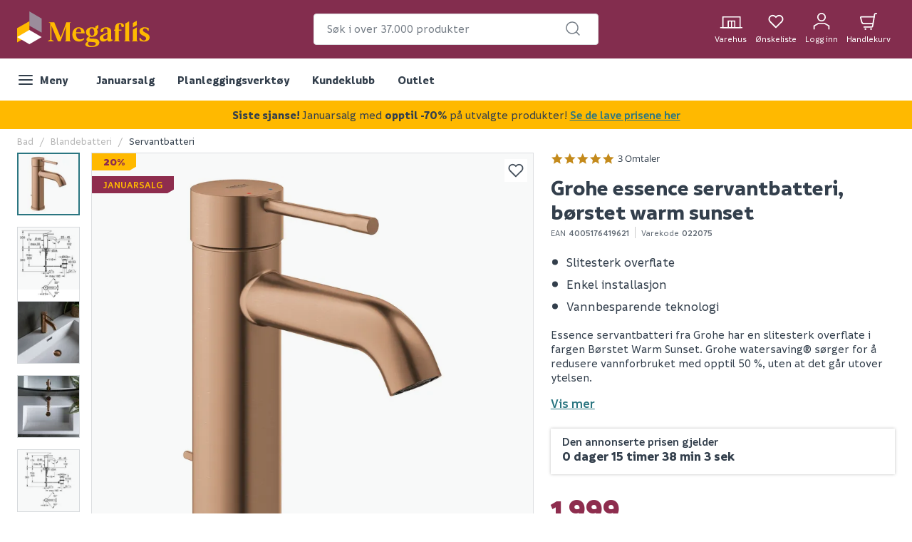

--- FILE ---
content_type: text/javascript
request_url: https://www.megaflis.no/assets/34.chunk.ad6b30ff5b61059e0dbf.js
body_size: 684
content:
/*! For license information please see 34.chunk.ad6b30ff5b61059e0dbf.js.LICENSE.txt */
(window.webpackJsonp=window.webpackJsonp||[]).push([[34],{353:function(e,t,a){"use strict";a.r(t);var n=a(0),c=a.n(n),o=a(2),l=a(56),r=a(46),s=a(5),i=a(14),b=a(3),u=a(66),m=a(17),d=a(9),j=a(13),f=a(1),p=a(7);t.default=Object(l.a)((e=>({accountPanelMode:e.userAccount.accountPanelMode})),(e=>({setAccountPanelMode:t=>e(Object(m.o)(t)),closeAccountPanel:t=>e(Object(m.i)(t))})))((function(e){const[t,a]=Object(j.g)(),[o,l]=Object(n.useState)(""),[r,f]=Object(n.useState)(null);return c.a.createElement(O,{onSubmit:function(t){t.preventDefault();const n=o.trim();if(!n)return;f(null);const c=new b.q("/forgotpassword");c.searchParams.set("email",n),a(Object(b.ib)(c).then((e=>e.success?Promise.resolve():Promise.reject(e.message))).catch((e=>(f(e&&"string"==typeof e?e:Object(b.Jb)("/Errors/Unknown")),Promise.reject(null)))).then((()=>e.closeAccountPanel(Object(i.d)(e.successMessage)))))}},c.a.createElement(i.b,{for:e.blockTitle,component:d.d}),c.a.createElement(i.b,{for:e.mainContent}),c.a.createElement(g,{required:!0,type:"email",value:o,placeholder:Object(i.d)(e.emailLabel),ariaLabel:Object(i.d)(e.emailLabel),fieldLabel:Object(i.d)(e.emailLabel),onChange:function(e){l(e.currentTarget.value),f(null)},hideAsterisk:!0}),!!r&&c.a.createElement(u.a,null,r),c.a.createElement(L,{as:s.j.Yellow,state:t,type:"submit",ariaLabel:Object(i.d)(e.submitButtonCaption),casing:s.a.Uppercase},c.a.createElement(i.b,{for:e.submitButtonCaption})),c.a.createElement(w,{onClick:function(){e.setAccountPanelMode(m.a.Login)},ariaLabel:Object(i.d)(e.backToLoginLabel),disableRippleEffect:!0},c.a.createElement(p.e,null),Object(i.d)(e.backToLoginLabel)))}));const O=o.e.form({font:{size:f.u}}),g=Object(o.e)(r.e,{width:"100%",margin:{bottom:f.yb}}),L=Object(o.e)(Object(j.d)(s.c),s.n,{font:{size:f.D},margin:{bottom:f.yb}}),w=Object(o.e)(s.e,{display:"flex",alignItems:"center"})}}]);
//# sourceMappingURL=34.chunk.ad6b30ff5b61059e0dbf.js.map

--- FILE ---
content_type: text/javascript
request_url: https://www.megaflis.no/assets/29.chunk.59fe26f2f132970f1440.js
body_size: 39293
content:
/*! For license information please see 29.chunk.59fe26f2f132970f1440.js.LICENSE.txt */
(window.webpackJsonp=window.webpackJsonp||[]).push([[29,62],{346:function(e,t,a){"use strict";a.r(t),a.d(t,"default",(function(){return i}));var n=a(0),l=a(2),o=a(443);class i extends n.Component{constructor(e,t){super(e),this.state={allScriptsLoaded:!1}}componentDidMount(){Object(o.a)(this.props.scriptUrl,(()=>{this.setState({allScriptsLoaded:!0}),"undefined"!=typeof yotpo&&yotpo.initialized&&yotpo.refreshWidgets()}))}render(){return n.createElement(c,{className:"yotpo yotpo-main-widget","data-product-id":this.props.productCode.toLowerCase(),"data-name":this.props.name,"data-url":this.props.url,"data-image-url":this.props.imageUrl,"data-description":this.props.description})}}const c=l.e.div({})},414:function(e,t,a){"use strict";a.r(t),a.d(t,"AccordionContent",(function(){return Jr})),a.d(t,"AccordionHeader",(function(){return Dr}));var n=a(0),l=a.n(n),o=a(2),i=a(22),c=a(3),r=a(123),s=a(45),d=a(49),u=a(27),b=a(176),m=a(51),p=a(204),g=a(346),O=a(443),h=a(1),j=a(6);const f=o.e.div({height:h.yb+h.Cc});var v=e=>{const[t,a]=Object(n.useState)(!0),o=Object(j.a)((e=>e.mainMenu.mainMenuOpen)),i=Object(j.a)((e=>e.miniCart.isOpen)),r=o||i?-1:0;return Object(n.useEffect)((()=>{e.url&&Object(O.a)(e.url,(()=>{a(!0),"undefined"!=typeof yotpo&&(null===yotpo||void 0===yotpo?void 0:yotpo.initialized)&&yotpo.refreshWidgets()}))}),[e.url,t]),l.a.createElement(f,null,l.a.createElement(c.h,null,t&&l.a.createElement("div",{className:"yotpo bottomLine","data-product-id":e.code.toLowerCase(),tabIndex:r})))},y=a(9),E=a(20),C=a(7),S=a(112),k=a(5),P=a(35),x=a(181),w=a(12),J=a(34),I=a(47);const T=88,D=T+h.yb,A=D,N=e=>Math.floor((e+h.yb)/D);var F=Object(o.e)((function(e){const{slides:t}=e,a=Object(n.useRef)(null),i=Object(n.useRef)(null),r=Object(n.useRef)(0),s=Object(n.useRef)(0),d=Object(n.useRef)(!1),u=!!i.current,[b,m]=Object(n.useState)(N(s.current)),p=Object(n.useCallback)((()=>{if(a.current&&(r.current=a.current.offsetHeight),i.current){s.current=i.current.offsetHeight;const e=N(s.current);e!==b&&m(e)}}),[b]);Object(n.useEffect)((()=>(d.current=!0,()=>{d.current=!1})),[]),Object(n.useEffect)((()=>{p();const e=Object(c.cb)("resize",p);return()=>e()}),[t,p]);const g=e.slides.length>b,O=Math.floor(b/2),h=g?Math.min((e.currentSlide<=O?0:e.currentSlide-O)*D,t.length*D-s.current):0,j=e.currentSlide>0,f=e.currentSlide<e.slides.length-1,v={translateY:Object(J.spring)(-h)};return l.a.createElement(B,null,g&&l.a.createElement($,{ariaLabel:"scroll up",onClick:e.onScrollUp,disableRippleEffect:!0,disabled:!j,css:Object.assign(Object.assign({},!u&&{opacity:0}),!j&&z)},l.a.createElement(_,null)),l.a.createElement(W,{ref:i},l.a.createElement(J.Motion,{style:v},(n=>l.a.createElement(H,{style:{transform:`translate3d(0, ${n.translateY}px, 0)`}},l.a.createElement("div",{ref:a},t.length>1&&u&&t.map(((t,a)=>{const n=a===e.currentSlide;return l.a.createElement(M,{key:a},a>e.currentSlide-6&&a<e.currentSlide+6&&l.a.createElement(U,{ariaLabel:"image "+(a+1),disableRippleEffect:!0,onClick:()=>e.setCurrentSlide(a)},l.a.createElement(P.a,{src:t,sizes:"88px",ratio:I.a.OneToOne,masked:e.masked})),n&&l.a.createElement(L,null))}))))))),g&&l.a.createElement(q,{ariaLabel:"scroll down",onClick:e.onScrollDown,disableRippleEffect:!0,disabled:!f,css:Object(o.e)(!u&&{opacity:0},!f&&z)},l.a.createElement(Q,null)))}));const M=o.e.div({height:T,marginBottom:h.yb,position:"relative",":after":{content:'""',position:"absolute",top:0,right:0,bottom:0,left:0,backgroundColor:"rgba(51, 63, 76, 0.03)",pointerEvents:"none"}}),L=o.e.div({zIndex:h.c.Base,width:T,height:T,left:0,top:0,position:"absolute",border:{xy:{style:"solid",width:h.Ac,color:h.pb}}}),z=Object(o.e)({color:h.Tb}),B=o.e.div({width:T,display:"flex",flexDirection:"column",marginRight:h.yb}),W=o.e.div({position:"relative",overflow:"hidden",height:"100%",width:T}),H=o.e.div({position:"absolute",top:0,bottom:0,right:0,left:0,display:"flex",flexDirection:"column"}),U=Object(o.e)(k.f,Object.assign(Object.assign({lineHeight:0,width:"100%",flex:{grow:0,shrink:0,basis:"auto"},position:"relative"},Object(i.e)(":not(:first-child)",{marginTop:h.yb-h.Ac})),{border:{xy:{style:"solid",width:h.Bc,color:h.Tb}}})),R=Object(o.e)(k.o,{textAlign:"center",width:"100%",height:h.jb}),$=Object(o.e)(k.f,R,{margin:{x:h.Cc},width:A-h.jb,height:h.W,color:h.pb}),q=Object(o.e)($,{bottom:h.W,display:"flex",justifyContent:"center",alignItems:"center"}),Q=Object(o.e)(C.c,{verticalAlign:"bottom"}),_=Object(o.e)(C.g,{verticalAlign:"top"});var G=a(136),V=a(139),Y=a(140),K=a(116);const X=h.X-h.sc,Z=Object(o.e)({margin:{left:({isCompact:e})=>e?0:A,bottom:X}}),ee=Object(o.e)({color:h.L});function te(e){var t;const{slides:a,isNew:o,slideClickHandler:i,enableArrowKeys:r,preferredIndex:s,showMemberPriceBadge:d,product:u}=e,b=a.length>1,m=Object(w.b)(),[p,g]=Object(n.useState)(0),O=Object(G.a)(s);Object(n.useEffect)((()=>{(null==O?void 0:O.timestamp)!==(null==s?void 0:s.timestamp)&&(null==s?void 0:s.index)>-1&&g(s.index)}),[s,O]);const h=0===p,j=p===a.length-1,f=()=>{g((e=>Math.max(0,e-1)))},v=()=>{g((e=>Math.min(a.length-1,e+1)))},y=m?l.a.Fragment:le;return l.a.createElement(oe,null,b?l.a.createElement(l.a.Fragment,null,l.a.createElement(y,null,!m&&l.a.createElement(F,{css:me,currentSlide:p,slides:a,setCurrentSlide:g,onScrollUp:f,onScrollDown:v,masked:e.masked}),l.a.createElement(ne,null,o&&l.a.createElement(V.a,{label:Object(c.Jb)("/ProductListing/New")}),l.a.createElement(Y.a,{badges:e.badges,newFlag:o,showMemberPriceBadge:d,showMemberPriceLabel:!0}),l.a.createElement(ue,{product:u}),l.a.createElement(x.c,{css:ae,slideTo:p,getSelectedIndex:g,slideClickHandler:i,enableArrowKeys:r,masked:null!==(t=e.masked)&&void 0!==t&&t},a.map(((t,a)=>l.a.createElement(ie,{key:a,src:t,sizes:m?"100vw":"700px",ratio:I.a.OneToOne,loading:0!==a?"lazy":"eager",masked:e.masked})))))),l.a.createElement(ce,null,l.a.createElement(de,{ariaLabel:Object(c.Jb)("/Shared/Prev"),onClick:f,disableRippleEffect:!0,disabled:h,css:h&&ee},l.a.createElement(C.e,null)),l.a.createElement(re,null,l.a.createElement(be,null,p+1),l.a.createElement(se,null,"/"),a.length),l.a.createElement(de,{ariaLabel:Object(c.Jb)("/Shared/Next"),onClick:v,disableRippleEffect:!0,disabled:j,css:j&&ee},l.a.createElement(C.f,null)))):l.a.createElement(l.a.Fragment,null,l.a.createElement(ne,{css:Z},l.a.createElement(ie,{src:a[0],sizes:m?"100vw":"805px",ratio:I.a.OneToOne,onClick:e=>i&&i(e,0),css:i&&{cursor:"pointer"},masked:e.masked}),o&&l.a.createElement(V.a,{label:Object(c.Jb)("/ProductListing/New")}),l.a.createElement(Y.a,{badges:e.badges,newFlag:o,showMemberPriceBadge:d,showMemberPriceLabel:!0}),l.a.createElement(ue,{product:u}))))}const ae=Object(o.e)({backgroundColor:h.Hc}),ne=o.e.div({border:{xy:{style:"solid",width:({isCompact:e})=>e?0:h.Bc,color:h.Tb}},flexGrow:({isCompact:e})=>e?void 0:1,position:"relative"}),le=o.e.div({position:"relative",display:"flex"}),oe=o.e.div({position:"relative"}),ie=Object(o.e)(P.a,{width:"100%",display:"block",margin:{x:"auto"}}),ce=o.e.div({width:"100%",paddingLeft:({isCompact:e})=>e?0:A,display:"inline-flex",justifyContent:"center",alignItems:"center",height:X}),re=o.e.span({minWidth:h.jb}),se=o.e.span({padding:{x:h.Cc}}),de=Object(o.e)(k.f,{display:"flex",width:h.jb,height:h.jb,color:h.pb}),ue=Object(o.e)(K.b,{position:"absolute",top:h.sc,right:h.sc,zIndex:h.c.Base}),be=o.e.span({minWidth:h.yb,display:"inline-block",textAlign:"center"}),me={marginBottom:h.yb};var pe=n.memo((e=>{const t=Object(j.a)((e=>e.appShellData.culture));Object(n.useEffect)((()=>{Object(c.bb)(e.configuration.scriptUrl,(t=>(t.setAttribute("data-client-id",e.configuration.clientId),t.setAttribute("async","async"),t)))}),[]),ge();const a=e.price.toFixed(2).toString().replace(".","").replace(",","");return n.createElement(Oe,{dangerouslySetInnerHTML:{__html:"<klarna-placement data-key='"+e.configuration.placementKey+"'data-locale='"+t+"'data-purchase_amount='"+a+"'/>"}})}));function ge(){var e,t;null===(t=null===(e=null===window||void 0===window?void 0:window.Klarna)||void 0===e?void 0:e.OnsiteMessaging)||void 0===t||t.refresh()}const Oe=o.e.div({display:"flex",alignItems:"center"});var he=a(127),je=a(13),fe=a(46),ve=a(25);const ye=Object(o.e)({visibility:"visible"});var Ee=l.a.memo((e=>{const[t,a]=Object(n.useState)(!1),[o,i]=Object(n.useState)(e.value),[r,s]=Object(n.useState)(!1),[d,u]=Object(n.useState)(0),b=(a,n)=>{const l=o;return e.update(a,n).then((()=>{o===e.value&&r&&s(!1)})).catch((()=>{t?r||s(!0):(i(l),s(!0))}))},m=(t,a=he.a)=>"number"==typeof t&&(!(t>a&&0!==a)&&(0===e.maxQuantity||t>=0&&t<=e.maxQuantity)),p=t=>{if(m(t)){i(t||0);const a=Number((t*e.squareMetersPerPack).toFixed(2));return u(a),b(t,a)}},g=!isNaN(d)&&d>0;return l.a.createElement(Ce,null,l.a.createElement(Se,null,Object(c.Jb)("/Product/SquareMeter/HeaderText")),l.a.createElement(ke,null,l.a.createElement(Pe,null,l.a.createElement(we,null,l.a.createElement(Je,null,Object(c.Jb)("/Product/SquareMeter/MeterLabel")),l.a.createElement(Ie,null,l.a.createElement(De,{type:"number",value:d>0?d:"",onChange:t=>(t=>{const a=isNaN(t)||t<0?0:t,n=Object(he.c)(a,e.squareMetersPerPack);if(m(n))return u(Number(a.toFixed(2))),i(n),b(n,t)})(Number(t.currentTarget.value)),step:".01"}),g&&l.a.createElement(Ne,null))),l.a.createElement(Me,{css:g&&ye}),l.a.createElement(xe,{css:g&&ye},l.a.createElement(Je,null,Object(c.Jb)("/Product/SquareMeter/PackageLabel")),l.a.createElement(Fe,null,l.a.createElement(Ae,Object.assign({ariaLabel:Object(c.Jb)("/Product/MinimizeQty"),title:Object(c.Jb)("/Product/MinimizeQty"),as:je.c.None,onClick:()=>{const e=o-1;return m(e)?p(e):Promise.reject(null)}},ve.b.DecreaseQuantityButton),l.a.createElement(C.R,null)),l.a.createElement(Te,Object.assign({type:"number",value:o},ve.b.QuantityInput,{onChange:e=>p(parseInt(e.currentTarget.value)),onFocus:()=>a(!0),onBlur:()=>{a(!1),r&&(i(e.value),s(!1))}})),l.a.createElement(Ae,Object.assign({ariaLabel:Object(c.Jb)("/Product/MaximizeQty"),title:Object(c.Jb)("/Product/MaximizeQty"),as:je.c.None,onClick:()=>{const t=(o||0)+1;return m(t,e.maxQuantity)?p(t):Promise.reject(null)}},ve.b.IncreaseQuantityButton),l.a.createElement(C.hb,null))))),l.a.createElement(Le,null,`${0===o?1:o} ${o>1?Object(c.Jb)("/Product/SquareMeter/PluralUnitOfMeasure"):Object(c.Jb)("/Product/SquareMeter/SingularUnitOfMeasure")} x ${e.squareMetersPerPack} m² = `,l.a.createElement(ze,null,0===o?1:(o*e.squareMetersPerPack).toFixed(2)," m²")),l.a.createElement(Le,null,l.a.createElement(We,{nonBoldPrice:!0,showCurrency:!0,current:e.packagePrice}),` ${Object(c.Jb)("/Product/Per")}${Object(c.Jb)("/Product/SquareMeter/PluralUnitOfMeasure")}`),g&&l.a.createElement(Be,null,`${Object(c.Jb)("/Product/SquareMeter/TotalPrice")} `,l.a.createElement(He,{nonBoldPrice:!0,showCurrency:!0,current:(O=o,h=e.packagePrice,O*h)}))));var O,h}));const Ce=o.e.div({display:"flex",flex:{direction:"column"}}),Se=Object(o.e)(y.d,{font:{size:h.z,weight:700},margin:{bottom:h.sc,top:0}}),ke=o.e.div({backgroundColor:h.Gb,width:"100%",padding:{xy:h.yb}}),Pe=o.e.div({flexDirection:"row",display:"flex",alignItems:"center"}),xe=o.e.div({visibility:"hidden",flexDirection:"column",display:"flex",flex:{grow:1,basis:"50%",shrink:1}}),we=Object(o.e)(xe,{visibility:"visible"}),Je=Object(o.e)(y.e,{font:{weight:600},lineHeight:Object(h.bc)(h.D),margin:{bottom:h.sc}}),Ie=o.e.div({position:"relative"}),Te=Object(o.e)(o.e.Input,fe.f,Object.assign(Object.assign({color:h.pb,textAlign:"center",MozAppearance:"textfield"},Object(i.e)(["::-webkit-outer-spin-button","::-webkit-inner-spin-button"],{WebkitAppearance:"none"})),{backgroundColor:h.Hc,padding:{x:0,y:h.yb},textAlignLast:"center",width:"100%"})),De=Object(o.e)(Te,{width:"100%",border:{xy:{color:h.Tb,style:"solid",width:h.Bc}},paddingRight:"50%",textAlign:"right",textAlignLast:"right"}),Ae=Object(je.e)(Object(o.e)(k.k,Object(k.l)(h.a.Small))),Ne=o.e.div({position:"absolute",":after":{content:'"m²"',fontSize:h.Jc},right:`calc(50% - ${h.yb}px)`,top:16}),Fe=o.e.div({width:e=>e.isCompact?"100%":"auto",border:{xy:{color:h.Tb,style:"solid",width:h.Bc}},backgroundColor:h.Hc,flexDirection:"row",display:"flex",alignItems:"center"}),Me=o.e.div({visibility:"hidden",":after":{content:'"="',fontSize:h.h},margin:{x:h.Cc,top:h.jb}}),Le=Object(o.e)(y.i,{margin:{top:h.sc,bottom:0},font:{size:h.y}}),ze=o.e.span({font:{weight:600}}),Be=Object(o.e)(y.i,{textAlign:"right",padding:{top:h.Cc,x:h.yb},margin:{top:h.sc,bottom:-h.sc,x:-h.yb},border:{top:{style:"solid",color:h.Hb,width:h.Bc}}}),We=Object(o.e)(m.a,{height:"auto",display:"inline-block",font:{weight:600}}),He=Object(o.e)(We,{font:{weight:700}});var Ue=a(70),Re=a(66),$e=a(488);const qe="faq-success-message",Qe=Object(o.e)({margin:{top:h.W}}),_e=Object(o.e)({margin:{top:0}}),Ge=Object(o.e)({maxWidth:"60%"});function Ve(e){const[t,a]=Object(je.g)(),[o,i]=Object(n.useState)(""),[r,d]=Object(n.useState)(""),[b,m]=Object(n.useState)(""),[p,g]=Object(n.useState)(!1),[O,j]=Object(n.useState)(null),[f,v]=Object(n.useState)(!0),[y,E]=Object(n.useState)(null),[S,P]=Object(n.useState)(!1),[x,w]=Object(n.useState)(1),J=Object(s.a)(),I=new c.q("/faq/getquestions");I.searchParams.append("variantCode",e.variationCode);Object(n.useEffect)((()=>{e.shouldLoad&&!O&&Object(c.K)(I).then((e=>{j(e),e.length>0&&v(!1)}))}),[e.shouldLoad,O]);const T=(null==O?void 0:O.slice(3*(x-1),3*(x-1)+3))||[],D=Math.ceil((null==O?void 0:O.length)/3)||0,A=f?C.g:C.c,N=f?Object(c.Jb)("/Product/FAQ/HideButton"):Object(c.Jb)("/Product/FAQ/ShowButton");return l.a.createElement(tt,null,l.a.createElement(dt,{css:e.title&&{justifyContent:"space-between",alignItems:"center",marginBottom:h.sc}},e.title&&e.title,e.newQuestionEnabled&&l.a.createElement(k.e,{disableRippleEffect:!0,ariaLabel:"Toggle FAQ form",onClick:()=>{S&&P(!1),v(!f)}},N,l.a.createElement(A,null))),S&&l.a.createElement(ut,{id:qe},l.a.createElement(Re.c,null,Object(c.Jb)("/Product/FAQ/QuestionSent"))),f&&e.newQuestionEnabled&&l.a.createElement(u.c,{css:J&&Qe,onSubmit:function(t){t.preventDefault();const n={customerName:r.trim(),customerEmail:o.trim(),isPrivate:p,question:b,variantCode:e.variationCode};a(Object(c.ib)("/faq/insertquestion",n).then((e=>e.success?(i(""),d(""),m(""),P(!0),v(!1),Object(c.ub)("#faq-success-message"),Promise.resolve()):(E(e.message),Promise.reject(null))),(()=>(E(Object(c.Jb)("/Errors/Unknown")),Promise.reject(null)))))}},l.a.createElement(fe.a,{css:!J&&Ge},l.a.createElement(mt,{placeholder:Object(c.Jb)("/Product/FAQ/Name"),ariaLabel:Object(c.Jb)("/Product/FAQ/Name"),required:!0,value:r,onChange:function(e){d(e.currentTarget.value),E(null)},name:"name",autoComplete:"name",spellCheck:!1,autoCorrect:"off"}),l.a.createElement(mt,{placeholder:Object(c.Jb)("/Product/FAQ/Email"),ariaLabel:Object(c.Jb)("/Product/FAQ/Email"),required:!0,value:o,onChange:function(e){i(e.currentTarget.value),E(null)},name:"email",autoComplete:"email",spellCheck:!1,autoCorrect:"off"})),l.a.createElement(Ke,null,l.a.createElement(et,{required:!0,value:b,onChange:function(e){m(e.currentTarget.value),E(null)},className:"question",placeholder:""})),l.a.createElement(Ke,null,l.a.createElement(Ue.a,{checked:p,onChange:function(e){g(e.currentTarget.checked),E(null)}},Object(c.Jb)("/Product/FAQ/HideQuestion")),l.a.createElement(Ze,{as:k.j.Primary,state:t,casing:k.a.Uppercase,type:"submit",ariaLabel:Object(c.Jb)("/Product/FAQ/SubmitQuestion")},Object(c.Jb)("/Product/FAQ/SubmitQuestion")),y&&l.a.createElement(bt,null,l.a.createElement(Re.a,null,y)),Object(c.Jb)("/Product/FAQ/FormFooterMessage"))),(null===O||0===(null==O?void 0:O.length))&&l.a.createElement(Xe,{css:f&&J&&_e},Object(c.Jb)("/Product/FAQ/NoQuestions")),O&&l.a.createElement(l.a.Fragment,null,T.map(((e,t)=>l.a.createElement(at,{key:t},l.a.createElement(nt,null,l.a.createElement(lt,null,l.a.createElement(it,null,Object(c.Jb)("/Product/FAQ/QuestionFrom"),": ",l.a.createElement("strong",null,e.customerName)),l.a.createElement(ot,null,e.dateCreated)),l.a.createElement(ct,null,e.question)),e.answer&&l.a.createElement(rt,null,l.a.createElement(st,null,l.a.createElement(lt,null,l.a.createElement(it,null,Object(c.Jb)("/Product/FAQ/AnswerFrom"),": ",l.a.createElement("strong",null,e.answererName)),l.a.createElement(ot,null,e.dateAnswered)),l.a.createElement(ct,null,e.answer)))))),O.length>3&&l.a.createElement(Ye,null,l.a.createElement($e.a,{count:D,page:x,onChange:function(e,t){Object(c.ub)("#FAQHeader"),w(t)},variant:"outlined",shape:"rounded"}))))}const Ye=o.e.div({display:"flex",justifyContent:"center",margin:{y:h.yb}}),Ke=o.e.div({margin:{y:h.yb}}),Xe=o.e.div({margin:{top:({isCompact:e})=>e?h.X:h.F,bottom:h.yb},font:{style:"italic"},textAlign:"center"}),Ze=Object(o.e)(Object(je.d)(k.m),{display:"block",margin:{y:h.yb}}),et=o.e.textarea({width:"100%",height:150,padding:{xy:h.sc},color:e=>e.mainTextColor,border:{xy:{color:h.Tb,style:"solid",width:"thin"}}}),tt=o.e.div({width:"100%",color:h.oc}),at=o.e.div({marginBottom:h.sc}),nt=o.e.div(Object.assign({margin:{top:h.sc},padding:{x:h.jb,y:h.yb},backgroundColor:h.jc,width:"75%",border:{xy:{color:h.jc,style:"solid",width:"thin"}}},Object(i.c)(h.wb,{margin:{top:h.jb}}))),lt=o.e.div({display:"flex",justifyContent:"space-between",alignItems:"center",margin:{bottom:h.yb}}),ot=o.e.div({color:h.i,font:{size:h.y}}),it=o.e.div({font:{size:h.u}}),ct=o.e.div({margin:{bottom:h.sc},wordBreak:"break-word",whiteSpace:"pre-line"}),rt=o.e.div(Object.assign({display:"flex",justifyContent:"flex-end",margin:{top:h.sc}},Object(i.c)(h.wb,{margin:{top:h.jb}}))),st=o.e.div({padding:{x:h.jb,y:h.yb},border:{xy:{color:h.f,style:"solid",width:"thin"}},backgroundColor:h.f,width:"75%"}),dt=o.e.div({display:"flex",justifyContent:"flex-end"}),ut=o.e.div({width:"100%",margin:{x:"auto",top:({isCompact:e})=>e?h.jb:0,bottom:h.yb},padding:{y:({isCompact:e})=>e?0:h.W}}),bt=o.e.div({margin:{bottom:h.yb}}),mt=Object(o.e)(fe.c,{margin:{top:0},":last-child":{margin:{top:h.jb}}});var pt=a(29);function gt(e){return e.hazardStatements&&e.pictograms&&l.a.createElement(Ot,null,l.a.createElement(ht,null,Object(c.Jb)("/Product/HSEClassification/HeaderText").toUpperCase()),e.pictograms&&e.pictograms.map(((e,t)=>l.a.createElement(ft,{key:t},l.a.createElement(P.a,{sizes:pt.b.Thumb,ratio:I.a.OneToOne,src:e,alt:e.url,loading:"lazy"})))),e.hazardStatements&&l.a.createElement(jt,null,e.hazardStatements))}const Ot=o.e.div({width:"100%",margin:{y:h.yb},border:{y:{style:"solid",width:1,color:h.wc}},position:"relative",padding:{y:h.sc},display:"flex",flexWrap:"wrap"}),ht=Object(o.e)(y.e,{color:"#828282",position:"absolute",backgroundColor:h.Hc,padding:{xy:h.sc},right:12,top:"-19px",font:{size:h.y,weight:400}}),jt=Object(o.e)(y.i,{margin:{y:h.sc},font:{size:h.Jc},whiteSpace:"pre-line"}),ft=o.e.div({width:83,float:"left",border:{xy:{style:"solid",width:h.Bc,color:h.wc},radius:h.Cc},padding:{y:h.sc,x:h.Cc},marginRight:h.Cc,marginBottom:h.sc});var vt=a(8),yt=a(96),Et=a(67);function Ct(e){const{index:t,slides:a,onClose:o}=e,[i,r]=Object(n.useState)(t),s=()=>{r((e=>Math.min(a.length-1,e+1)))},d=()=>{r((e=>Math.max(0,e-1)))};return l.a.createElement(St,null,l.a.createElement(xt,null,l.a.createElement(x.c,{emblaOptions:{startIndex:t,align:"center"},css:ae,slideClickHandler:(e,t)=>{e.clientX>.5*window.innerWidth?s():d()},slideTo:i,getSelectedIndex:r,enableArrowKeys:!0},a.map(((e,t)=>l.a.createElement(ie,{key:t,src:e,sizes:pt.b.Gigantic,format:Et.b.JPG,ratio:I.a.OneToOne,loading:0!==t?"lazy":"eager"}))))),l.a.createElement(wt,{ariaLabel:Object(c.Jb)("/Shared/Close"),as:k.j.None,disableRippleEffect:!0,onClick:o},l.a.createElement(C.r,null)),a.length>1&&l.a.createElement(l.a.Fragment,null,l.a.createElement(kt,{enabled:i>0,onClick:d}),l.a.createElement(Pt,{enabled:i<a.length-1,onClick:s})))}const St=o.e.div({pointerEvents:"none",position:"fixed",top:0,left:0,right:0,height:"100vh"}),kt=Object(o.e)(x.b,{pointerEvents:"all"}),Pt=Object(o.e)(x.a,{pointerEvents:"all"}),xt=o.e.div({pointerEvents:"all",position:"fixed",maxWidth:"90vh",maxHeight:"90vh",margin:{xy:"auto"},top:0,left:0,right:0,bottom:0,border:{xy:{style:"solid",width:h.Bc,color:h.Tb}}}),wt=Object(o.e)(k.g,{color:h.Hc,position:"absolute",right:h.jb-h.Cc,top:h.jb-h.Cc,pointerEvents:"all"});function Jt(e){const{enabled:t}=e,a=Object(vt.__rest)(e,["enabled"]);return l.a.createElement(yt.a,{enabled:t,onClose:a.onClose,opacity:.8},t&&l.a.createElement(Ct,Object.assign({},a)))}const It=o.e.div({height:h.yb,border:{left:{width:h.Bc,color:h.L,style:"solid"}},margin:{x:h.sc}}),Tt=o.e.span({font:{weight:600},display:"block",margin:{left:h.Cc}}),Dt=o.e.div({height:h.jb,display:"flex",alignItems:"center",font:{size:h.Jc},color:h.Ib});var At=Object(o.e)((e=>n.createElement(Dt,null,e.ean&&n.createElement(n.Fragment,null,Object(c.Jb)("/Product/EAN"),n.createElement(Tt,null,e.ean)),e.ean&&e.code&&n.createElement(It,null),e.code&&n.createElement(n.Fragment,null,Object(c.Jb)("/Product/ProductCode"),n.createElement(Tt,null,e.code.replace("V","").replace("v",""))))));const Nt=/\r|\n/;var Ft=Object(o.e)(Object(o.d)((e=>{var t,a;const{renderAsText:n,bullets:o,max:i,title:c,compact:r}=e;if(n&&o)return l.a.createElement(l.a.Fragment,null,c,r?l.a.createElement(Mt,{css:e.compose()},l.a.createElement(zt,null,o)):l.a.createElement(Lt,{css:e.compose()},l.a.createElement(Bt,null,o)));const s=null==o?void 0:o.trim().split(Nt);return o?l.a.createElement(l.a.Fragment,null,c,r?l.a.createElement(Mt,{css:e.compose()},null===(t=i?null==s?void 0:s.slice(0,i):s)||void 0===t?void 0:t.map(((t,a)=>l.a.createElement(zt,{key:a},e.bulletPoint?l.a.createElement(Ut,null):l.a.createElement(Wt,null),t.trim())))):l.a.createElement(Lt,{css:e.compose()},null===(a=i?null==s?void 0:s.slice(0,i):s)||void 0===a?void 0:a.map(((t,a)=>l.a.createElement(Bt,{key:a},e.bulletPoint?l.a.createElement(Rt,null):l.a.createElement(Ht,null),t.trim()))))):null})));const Mt=o.e.span({margin:{y:h.yb},font:{size:"inherit"},display:"block"}),Lt=o.e.span({margin:{bottom:h.yb},font:{size:"inherit"},display:"block"}),zt=o.e.span({display:"list-item",alignItems:"center",padding:{left:"1rem"},listStyleType:"none"}),Bt=o.e.span({display:"flex",alignItems:"center",margin:{bottom:h.Cc},":last-child":{margin:{bottom:0}}}),Wt=Object(o.e)(C.f,{strokeWidth:1.5,margin:{right:h.sc},flexShrink:0,color:h.gc,height:"0.5rem"}),Ht=Object(o.e)(C.f,{strokeWidth:1.5,margin:{right:h.sc},flexShrink:0,color:h.gc}),Ut=Object(o.e)(C.m,{margin:{right:h.sc+h.Cc,left:h.Ac},flexShrink:0,width:6,color:h.gc,height:"0.5rem"}),Rt=Object(o.e)(C.m,{margin:{right:h.sc+h.Cc,left:h.Ac},flexShrink:0,width:h.sc,color:h.gc}),$t=o.e.div({marginBottom:({isCompact:e})=>e?h.W:h.jb}),qt=Object(o.e)(Ft,{font:{size:({isCompact:e})=>e?h.u:h.z}}),Qt=Object(o.e)(y.i,{margin:{top:h.yb,bottom:0},font:{size:h.u},display:({isCompact:e})=>e?"none":"block"}),_t=Object(o.e)(k.e,{font:{size:({isCompact:e})=>e?void 0:h.z},margin:{top:h.yb}});var Gt=Object(o.e)((e=>n.createElement($t,null,n.createElement(qt,{bullets:e.bulletstring,max:3,bulletPoint:!0}),e.shortDescription&&n.createElement(Qt,null,e.shortDescription),n.createElement(_t,{disableRippleEffect:!0,ariaLabel:Object(c.Jb)("/Product/ShowMore"),onClick:()=>Object(c.ub)(`#${e.anchorId}`)},Object(c.Jb)("/Product/ShowMore"))))),Vt=a(183);const Yt=o.e.div({backgroundColor:h.Hc,boxShadow:"0px 0px 4px rgba(0, 0, 0, 0.25)",padding:{x:h.yb,y:h.sc},minHeight:2*h.W,margin:{bottom:({isCompact:e})=>e?h.jb:0}}),Kt=o.e.span({font:{weight:600}}),Xt=o.e.span({font:{size:h.z,weight:700}}),Zt=o.e.div({display:"inline-grid"});var ea=Object(o.e)((e=>{const t=e.promotionValidUntil,a=Date.parse(t),[l,o]=Object(n.useState)(Object(c.Jb)("/Product/CountDownMessege")),[i,r]=Object(n.useState)("");Object(n.useEffect)((()=>{const e=new Date(a),t=e.getTime()-(new Date).getTime(),n=Math.floor(t/864e5),l=e.getFullYear(),i=e.getDate();let s="";if(n<7){const e=setTimeout((()=>{const e=(e=>{let t={days:0,hours:0,minutes:0,seconds:0};return e>0&&(t={days:Math.floor(e/864e5),hours:Math.floor(e%864e5/36e5),minutes:Math.floor(e%36e5/6e4),seconds:Math.floor(e%6e4/1e3)}),t})(t);s=`${e.days} ${Object(c.Jb)("/Product/Days")} ${e.hours} ${Object(c.Jb)("/Product/Hours")} ${e.minutes} ${Object(c.Jb)("/Product/Minutes")} ${e.seconds} ${Object(c.Jb)("/Product/Seconds")}`,r(s)}),1e3);return()=>{clearTimeout(e)}}o(t<=0?"":Object(c.Jb)("/Product/CountDownMessege2")),r(t<=0?"":i+" "+function(e){switch(e.getMonth()+1){case 1:return Object(c.Jb)("/Months/January");case 2:return Object(c.Jb)("/Months/Febuary");case 3:return Object(c.Jb)("/Months/March");case 4:return Object(c.Jb)("/Months/April");case 5:return Object(c.Jb)("/Months/May");case 6:return Object(c.Jb)("/Months/June");case 7:return Object(c.Jb)("/Months/July");case 8:return Object(c.Jb)("/Months/August");case 9:return Object(c.Jb)("/Months/September");case 10:return Object(c.Jb)("/Months/October");case 11:return Object(c.Jb)("/Months/November");case 12:return Object(c.Jb)("/Months/December")}}(e)+" "+l)}),[i,a]);const s="0001-01-01T00:00:00"!==t&&null!=t;return n.createElement(Yt,null,s&&n.createElement(Zt,null,n.createElement(Kt,null,l),n.createElement(Xt,null,i)))}));function ta(e){return l.a.createElement(aa,null,l.a.createElement("div",{id:"videoly-info"},l.a.createElement(na,{id:"videoly-product-title"},e.productTitle),l.a.createElement(na,{id:"videoly-product-id"},e.productId),l.a.createElement(na,{id:"videoly-product-sku"},e.productSku)),l.a.createElement(la,{id:"videoly-videobox-placeholder"}))}const aa=o.e.div({marginTop:h.qb.large}),na=o.e.div({display:"none"}),la=o.e.div({position:"relative"});function oa(e){return l.a.createElement(o.e.Span,null,function(e){switch(e){case"Color":return Object(c.Jb)("/Product/AdditionalInformations/Color");case"Weight":return Object(c.Jb)("/Product/AdditionalInformations/Weight");case"SquareMetersPerPack":return Object(c.Jb)("/Product/AdditionalInformations/SquareMetersPerPack");case"SquaremetersPerPallet":return Object(c.Jb)("/Product/AdditionalInformations/SquaremetersPerPallet");case"QuantityPerPallet":return Object(c.Jb)("/Product/AdditionalInformations/QuantityPerPallet");case"SupplierArticleNumber":return Object(c.Jb)("/Product/AdditionalInformations/SupplierArticleNumber");case"Volume":return Object(c.Jb)("/Product/AdditionalInformations/Volume");case"AlternateEans":return Object(c.Jb)("/Product/AdditionalInformations/AlternateEans");case"EnergyClass":return Object(c.Jb)("/Product/AdditionalInformations/EnergyClass");case"NobbNo":return Object(c.Jb)("/Product/AdditionalInformations/NobbNo")}}(e.name))}function ia(e){return l.a.createElement(ca,null,e.value," ",function(e){switch(e){case"Volume":return Object(c.Jb)("/Product/AdditionalInformations/VolumeUnit");case"SquareMetersPerPack":case"SquaremetersPerPallet":return Object(c.Jb)("/Product/AdditionalInformations/SquaremeterUnit");default:return""}}(e.name))}const ca=o.e.span({fontSize:h.u,display:"block",textAlign:"right"});var ra=a(26);var sa=e=>l.a.createElement(da,null,e.items.map(((e,t)=>l.a.createElement(ua,{key:`${e.src.url}_${t}`},l.a.createElement(ba,{to:e.linkURL},l.a.createElement(P.a,{src:e.src})),e.title&&l.a.createElement(ma,null,e.title),l.a.createElement(pa,null,e.text)))));const da=o.e.div({display:"flex",justifyContent:"center",flexWrap:"wrap"}),ua=o.e.div({display:"flex",flexDirection:"column",alignItems:"center",textAlign:"center",width:({isCompact:e})=>e?"50%":5*h.F,padding:{xy:h.sc},color:h.zb}),ba=Object(o.e)(ra.a,{width:120,minHeight:120,display:"flex",alignItems:"center"}),ma=Object(o.e)(y.d,{font:{weight:"normal",size:h.u},color:h.i,margin:{top:h.yb,bottom:0},lineHeight:1.2}),pa=o.e.span({font:{size:h.Jc},margin:{top:h.sc}});var ga=e=>l.a.createElement(Oa,null,e.items.map(((e,t)=>l.a.createElement(va,{key:`${e.src.url}_${t}`},l.a.createElement(ja,{to:e.linkURL},l.a.createElement(fa,{src:e.src,sizes:pt.b.Thumb})),l.a.createElement(ya,null,l.a.createElement(ha,null,e.title),e.text)))));const Oa=o.e.div({display:"flex",flexDirection:"column"}),ha=Object(o.e)(y.d,{fontWeight:"normal",color:h.i,marginTop:0}),ja=Object(o.e)(ra.a,{minWidth:5*h.F,width:({isCompact:e})=>e?"100%":5*h.F,margin:{right:({isCompact:e})=>e?0:h.W,bottom:({isCompact:e})=>e?h.W:0},display:({isCompact:e})=>e?"flex":"block",justifyContent:({isCompact:e})=>e?"center":"inherit"}),fa=Object(o.e)(P.a,{maxWidth:({isCompact:e})=>e?4*h.F:"100%",maxHeight:({isCompact:e})=>e?4*h.F:"100%",objectFit:({isCompact:e})=>e?"contain":"unset"}),va=o.e.div(Object.assign({display:"flex",alignItems:"flex-start",flexDirection:({isCompact:e})=>e?"column":"row",border:{xy:{color:h.Tb,width:h.Bc,style:"solid"},radius:h.Cc},padding:{xy:({isCompact:e})=>e?h.yb:h.F}},Object(i.e)(":not(:first-child)",{margin:{top:h.W}}))),ya=o.e.div({display:"flex",flexDirection:"column"}),Ea=Object(o.e)({margin:{top:h.sc,bottom:0}}),Ca=Object(o.e)({flexDirection:"row-reverse"}),Sa=Object(o.e)({margin:{right:h.W}}),ka=Object(o.e)({margin:{left:h.W}});var Pa=e=>{const t=Object(s.a)();return l.a.createElement(xa,null,e.items.map(((e,a)=>{const n=a%2==0;return l.a.createElement(wa,{key:`${e.src.url}_${a}`,css:!t&&!n&&Ca},l.a.createElement(Ja,{to:e.linkURL,css:!t&&(n?Sa:ka)},l.a.createElement(P.a,{src:e.src,sizes:pt.b.Small})),l.a.createElement(Ia,null,l.a.createElement(Ta,{css:t&&Ea},e.title),l.a.createElement(Da,null),e.text))})))};const xa=o.e.div({display:"flex",flexDirection:"column"}),wa=o.e.div({display:"flex",flexDirection:({isCompact:e})=>e?"column":"row",padding:{y:h.W},":last-child":{padding:{bottom:0}}}),Ja=Object(o.e)(ra.a,{flex:{grow:1,basis:({isCompact:e})=>e?"auto":0},borderRadius:10,overflow:"hidden"}),Ia=o.e.div({display:"flex",flex:{direction:"column",grow:1,basis:({isCompact:e})=>e?"auto":0}}),Ta=Object(o.e)(y.d,{font:{weight:"normal"},color:h.i,margin:{top:h.yb,bottom:0}}),Da=o.e.div({width:h.F+h.sc,margin:{bottom:({isCompact:e})=>e?h.W:h.yb,top:h.sc},border:{bottom:{color:h.i,width:h.Ac,style:"solid"}}});var Aa=e=>l.a.createElement(Fa,null,e.items.map(((e,t)=>l.a.createElement(Na,{to:e.linkURL,key:`${e.src.url}_${t}`},l.a.createElement(P.a,{src:e.src})))));const Na=Object(o.e)(ra.a,{maxWidth:730,width:"100%"}),Fa=o.e.div({display:"flex",justifyContent:"center"});function Ma(e){var t;if(!((null===(t=null==e?void 0:e.items)||void 0===t?void 0:t.length)>0))return null;const a=Wa(e.items);return l.a.createElement(La,null,l.a.createElement(za,{appearanceWidth:"normal",hasGap:!0},a.map((e=>{const t=e[0].viewType;let a=null;switch(t){case"badge":a=sa;break;case"guarantee":a=ga;break;case"imageAndText":a=Pa;break;case"logo":a=Aa}return a&&l.a.createElement(Ba,{key:t},l.a.createElement(a,{items:e}))}))))}const La=o.e.div({backgroundColor:h.J,display:"flex",justifyContent:"center",padding:{y:({isCompact:e})=>e?h.jb:h.F+h.yb}}),za=Object(o.e)(u.b,{maxWidth:({isCompact:e})=>e?void 0:930}),Ba=o.e.div({padding:{xy:({isCompact:e})=>e?h.sc:h.yb}}),Wa=e=>{const t=[],a={};let n=0;e.map((e=>{void 0===a[e.viewType]&&(a[e.viewType]=n,t.push([]),n++),t[a[e.viewType]].push(e)}));const l=[];return void 0!==a.logo&&l.push(t[a.logo]),void 0!==a.guarantee&&l.push(t[a.guarantee]),void 0!==a.badge&&l.push(t[a.badge]),void 0!==a.imageAndText&&l.push(t[a.imageAndText]),l};function Ha(e){const t=Object(j.a)((e=>e.appShellData.siteSettings.sparkVisionShowroomPage)),a=e.sparkVisionRooms,n=e.sparkVisionDigitalRoomUrl+"get_image_from_encoded_string?enc_type=simple&encoded_config=";return l.a.createElement(o.e.Div,{css:Z},l.a.createElement(Ra,null,Object(c.Jb)("/SparkVision/Title")),l.a.createElement(Ua,null,a.map((e=>{return l.a.createElement($a,{to:(a=e.config,`${null==t?void 0:t.url}?enc_type=simple&encoded_config=${a}`),target:"_blank",key:e.roomName},l.a.createElement(P.a,{src:{url:n+e.config},alt:e.roomName,ratio:I.a.SixteenToNine,sizes:pt.b.Thumb}),l.a.createElement(qa,null,e.roomName));var a}))))}const Ua=o.e.div({display:"flex",justifyContent:"start"}),Ra=Object(o.e)(y.c,{display:"block",textAlign:"left",font:{size:h.D},margin:{top:0,bottom:h.yb}}),$a=Object(o.e)(ra.a,{flex:{basis:"20%",grow:0,shrink:0},margin:{right:h.sc},backgroundColor:h.cb,":hover":{textDecoration:"none",color:"inherit"}}),qa=o.e.span({display:"block",textAlign:"center",font:{weight:600},padding:{top:h.Bc,x:h.sc,bottom:h.Ac},color:h.gc});var Qa=a(196);var _a=Object(o.e)((e=>{const t=Object(s.a)(),[a,n]=Object(Qa.a)(t);return l.a.createElement(Ka,{ref:a},l.a.createElement(Za,{disableRippleEffect:!0,ariaLabel:Object(c.Jb)("/Product/PriceInformation/UiHint"),onClick:e.onClick},l.a.createElement("strong",null,"?")),n&&l.a.createElement(Xa,{onClick:e.onClick,ariaLabel:null},Object(c.Jb)("/Product/PriceInformation/UiHint")))}));const Ga=18,Va=Math.ceil(Ga/Math.tan(45)),Ya=(Ga-Va)/2,Ka=o.e.div({display:"inline-flex",alignItems:"center",position:"relative",font:{size:h.Jc}}),Xa=Object(o.e)(k.f,{display:"flex",alignItems:"center",margin:{left:32.4},zIndex:h.c.ProductBadge,position:"absolute",backgroundColor:h.gc,color:h.Hc,textDecoration:"underline",padding:{x:h.Cc},height:Ga,overflow:"visible",whiteSpace:"nowrap",":before":{content:'""',width:Va,height:Va,backgroundColor:h.gc,position:"absolute",bottom:Ya,top:Ya,left:-Va/2,transform:"rotate(45deg)",zIndex:-1}}),Za=Object(o.e)(k.f,{border:{xy:{width:h.Bc,style:"solid",color:h.gc},radius:Ga},width:Ga,height:Ga,display:"flex",justifyContent:"center",alignItems:"center",lineHeight:0});var en=a(87),tn=e=>{const{isOpen:t,onClose:a}=e;return l.a.createElement(nn,{isOpen:t,onClose:a},l.a.createElement(an,null,Object(c.Jb)("/Product/PriceInformation/Title")),l.a.createElement(ln,null,l.a.createElement(y.e,null,Object(c.Jb)("/Product/PriceInformation/SubHeading")),l.a.createElement(y.i,null,Object(c.Jb)("/Product/PriceInformation/Description")),l.a.createElement("span",null,Object(c.Jb)("/Product/PriceInformation/Disclaimer"))))};const an=Object(o.e)(y.d,{marginTop:0}),nn=Object(o.e)(en.a,{maxWidth:600}),ln=o.e.div({borderTop:{color:h.gc,style:"solid",width:h.Bc},paddingTop:h.yb});var on=a(11),cn=a(16),rn=Object(o.e)((function({message:e,extraInfo:t}){return l.a.createElement(sn,null,l.a.createElement("div",null,l.a.createElement(C.w,null)),l.a.createElement(dn,null,e,t.show&&l.a.createElement(un,null,l.a.createElement(bn,null,Object(c.Jb)("/Product/QuantityInCart"))," ",t.quantity)))}));const sn=o.e.div({width:"100%",display:"flex",alignItems:"center",padding:{x:h.yb,y:h.sc},backgroundColor:h.J}),dn=o.e.div({display:"flex",flexDirection:"column",margin:{left:h.yb},font:{size:h.Jc}}),un=o.e.span({margin:{top:h.Cc}}),bn=o.e.span({font:{weight:600}});var mn=Object(o.e)((e=>l.a.createElement(pn,null,l.a.createElement(gn,null,e.message))));const pn=o.e.div({backgroundColor:h.jc}),gn=o.e.div({padding:{x:h.yb,y:h.sc},fontSize:h.Jc,borderLeft:{color:h.p,width:h.Cc+h.Ac,style:"solid"}});var On=a(14),hn=a(81);const jn=Object(o.e)({maxHeight:700});var fn=({crossSellProducts:e,isOpen:t,trackingListName:a})=>l.a.createElement(vn,{css:t&&jn},l.a.createElement(yn,null,l.a.createElement(En,null,Object(c.Jb)("/Product/CrossSell").toUpperCase()),l.a.createElement(c.d,{data:e,fallback:l.a.createElement(S.a,{count:5})},(e=>!(!e.products||!e.products.length)&&l.a.createElement(r.a,{enableHover:!1,trackingListName:a,showStockStatus:!0,products:e.products,showAddToCart:!0})))));const vn=o.e.div(Object(h.n)({property:"max-height",willChange:!0,duration:500,timingFunction:"ease-in"}),{maxHeight:0,overflow:"hidden",maxWidth:1100,margin:{x:"auto",y:0}}),yn=o.e.div({margin:{bottom:({isCompact:e})=>e?h.jb:0}}),En=Object(o.e)(y.c,{textAlign:"center",fontSize:({isCompact:e})=>e?h.D:h.h,margin:{bottom:({isCompact:e})=>e?h.jb:h.yb,top:({isCompact:e})=>e?h.jb:h.W}});var Cn=a(126),Sn=a(38),kn=a(143),Pn=a(137),xn=a(138);const wn=Object(o.e)(Object.assign({},Object(i.c)(h.ub,{":hover":{cursor:"pointer",boxShadow:"0px 0px 10px rgba(51, 63, 76, 0.25)"}}))),Jn=Object(o.e)({border:{xy:{color:h.pb}}}),In=Object(o.e)({visibility:"visible"});var Tn=({displayName:e,formattedDisplayName:t,variationCode:a,image:n,price:o,realTimePrice:i,isActive:r,markProduct:s,onlineStock:d,clickAndCollectStock:u,allowBackorders:b,assortmentCode:m,deliveryDate:p,unit:g,url:O,averageRating:h,totalReviewCount:j,showStockStatus:f,isLoggedIn:v,hasSpecificCampaign:y})=>{const E=Object(w.b)();return l.a.createElement(Dn,null,(!E||!s)&&l.a.createElement(An,{css:!s&&In},Object(c.Jb)("/Product/StandardBundleProduct")),l.a.createElement(Nn,{to:O,css:s?wn:Jn},l.a.createElement(Fn,{src:n,title:e,alt:e,itemProp:"image",ratio:I.a.OneToOne,sizes:pt.b.Tiny,format:Et.b.JPG,loading:"lazy"}),l.a.createElement(Mn,null,l.a.createElement(Ln,null,l.a.createElement(zn,null,t),j>0&&l.a.createElement(Bn,{averageScore:h,totalReview:j})),l.a.createElement(kn.a,{price:o,realTimePrice:i,horizontal:!0,listingItemPrice:!0,hasSpecificCampaign:y,isLoggedIn:v}),f&&l.a.createElement(Wn,null,l.a.createElement(Pn.a,{onlineStock:d,clickAndCollectStock:u,allowBackorders:b,assortmentCode:m,deliveryDate:p,unit:g,horizontal:E})),l.a.createElement(Hn,{onClick:e=>(e=>{e.preventDefault(),s&&s(a)})(e)},s?l.a.createElement(Un,{isFilter:!0,disabled:!0,checked:r,size:25},r&&Object(c.Jb)("/Product/ChosenBundleProduct")):l.a.createElement(Rn,null,l.a.createElement(C.p,null))))))};const Dn=o.e.div({width:"100%",height:"100%",padding:{left:h.yb},display:"flex",flexDirection:"column",margin:{bottom:({isCompact:e})=>e?h.yb:0}}),An=Object(o.e)(y.e,{visibility:"hidden",margin:{bottom:h.sc},font:{size:h.D},color:h.pb}),Nn=Object(o.e)(ra.a,Sn.d,Object(h.n)({property:["box-shadow"]}),{display:"flex",flexDirection:({isCompact:e})=>e?"row":"column",height:"100%",backgroundColor:h.Hc,border:{xy:{width:h.Bc,style:"solid",color:h.Tb}}}),Fn=Object(o.e)(P.a,{width:({isCompact:e})=>e?100:"auto",flex:{shrink:0}}),Mn=o.e.div({padding:{top:h.yb,right:({isCompact:e})=>e?h.yb:h.sc,bottom:h.sc,left:h.sc},display:"flex",flexDirection:"column",flex:{grow:1}}),Ln=o.e.div({display:"flex",flexDirection:"column",flex:{grow:1}}),zn=Object(o.e)(y.d,{flex:{grow:1},margin:{top:0,bottom:h.sc},font:{size:({isCompact:e})=>e?h.u:h.z,weight:700},lineHeight:1.1,wordBreak:"break-word"}),Bn=Object(o.e)(xn.a,{margin:{bottom:h.sc}}),Wn=o.e.div({order:({isCompact:e})=>e?1:0,margin:{top:({isCompact:e})=>e?h.sc:0}}),Hn=o.e.div({margin:{top:h.sc},order:({isCompact:e})=>e?0:1,width:"max-content"}),Un=Object(o.e)(Ue.a,{font:{size:h.y},alignItems:"center",height:40,margin:{bottom:0}}),Rn=o.e.div({color:h.gc,backgroundColor:h.O,border:{radius:"50%"},padding:{xy:h.sc}});var $n=a(63),qn=a(58),Qn=a(125),_n=a(50);const Gn=Object(o.e)({top:`calc(50% - ${h.W/h.Ac}px)`,right:-(40/h.Ac+h.sc),bottom:"unset",left:"unset"}),Vn=Object(o.e)({top:"unset",right:"unset",bottom:-h.sc,left:h.W}),Yn=Object(o.e)({border:{bottom:{width:h.Bc,style:"solid",color:h.gc}},margin:{bottom:h.sc}}),Kn=Object(o.e)({margin:{left:-h.yb,top:({isCompact:e})=>e?-(h.jb+h.Cc):-h.W}});var Xn=({bundle:e,variationCode:t,bundlePagination:a})=>{const{actions:o}=Object(n.useContext)(d.b),i=Object(_n.b)(),r=Object(c.Ob)(Object(cn.b)()),[s,u]=Object(je.g)(),b=Object(w.e)(),m=Object(w.b)(),p=Object(j.a)((e=>e.appShellData.siteSettings.heatPumpDefaultInstallerCode)),g=e.products.filter((e=>e.variationCode!==t)),O=e.products.find((e=>e.variationCode===t)),[h,f]=Object(n.useState)([...e.products.map((e=>e.variationCode))]),[v,y]=Object(n.useState)(e.bundleTotalPrice),[C,S]=Object(n.useState)(null),P=Object(n.useRef)(h);function x(e){h.includes(e)?f([...h.filter((t=>t!==e))]):f([...h,e])}const J=e.products.filter((e=>h.includes(e.variationCode))),I=Object(n.useCallback)((()=>{b(Object(hn.c)(null)),S(null);let t=[];const a=Promise.resolve(J.filter((e=>e.buyable)));return u(new Promise(((e,n)=>{a.then((a=>{if(a.length!==J.length)return n(Object(c.Jb)("/Product/MaxQuantityErrorMessage/SomeOutOfStock"));Promise.all(a.map((e=>Object(vt.__awaiter)(void 0,void 0,void 0,(function*(){var a,n;if(i){if((null!==(n=null===(a=i.items.find((t=>t.code===e.variationCode)))||void 0===a?void 0:a.quantity)&&void 0!==n?n:0)+1>e.maxQuantity&&0!==e.maxQuantity)t=[...t,{maxQuantity:e.maxQuantity,productName:e.displayName,productImage:e.images[0]}];else{const t=e.defaultHeatPumpInstaller?yield Object(c.pb)(e.defaultHeatPumpInstaller):null;o.addToCart(e.variationCode,1,e.linkIdentifier,E.h.productPageBundle,{installerCertificateNo:e.forceInstallerChoice?p:"",hasRelatedProducts:!1,shipmentType:"online",warehouseCode:"",price:null,externalSourceCustomInfo:"",externalSourceLineItemId:"",relatedServiceProduct:null==t?void 0:t.product.code})}}}))))).then((()=>e()))}))})).then((()=>{if(b(Object(hn.c)(0===t.length?`${e.displayName}`:`${e.displayName} - ${Object(c.Jb)("/Product/Partial")}`)),setTimeout((()=>scrollTo(0,0)),600),t.length>0)return b(Object($n.d)(t,[Object(c.Jb)("/Product/MaxQuantityErrorMessage/Attention"),Object(c.Jb)("/Product/MaxQuantityErrorMessage/CouldNotAddToCart"),Object(c.Jb)("/Product/MaxQuantityErrorMessage/ContactCustomerService")])),Promise.reject(Object(c.Jb)("/Product/MaxQuantityErrorMessage/SomeCouldNotBeAdded"))})).catch((e=>Promise.reject(S(e)))))}),[o,e.displayName,J,i,p,b,u]);Object(n.useEffect)((()=>{f([...e.products.map((e=>e.variationCode))])}),[e.products]),Object(n.useEffect)((()=>{P.current!==h&&y(e.products.filter((e=>h.includes(e.variationCode))).reduce(((e,t)=>e+t.price.current.inclVat),0))}),[e.products,h]);const T=J.filter((e=>e.buyable)).some((e=>e.forceInstallerChoice&&e.defaultHeatPumpInstaller));return l.a.createElement(el,{css:a&&Kn},l.a.createElement(tl,null,l.a.createElement(Tn,{displayName:null==O?void 0:O.displayName,formattedDisplayName:null==O?void 0:O.formattedDisplayName,variationCode:null==O?void 0:O.variationCode,image:null==O?void 0:O.images[0],price:null==O?void 0:O.price,realTimePrice:null==O?void 0:O.realTimePrice,isActive:!0,onlineStock:null==O?void 0:O.onlineStock,clickAndCollectStock:null==O?void 0:O.clickAndCollectStock,allowBackorders:null==O?void 0:O.allowBackorders,assortmentCode:null==O?void 0:O.assortmentCode,deliveryDate:null==O?void 0:O.deliveryDate,unit:null==O?void 0:O.price.unit,averageRating:null==O?void 0:O.averageRating,totalReviewCount:null==O?void 0:O.totalReviewCount,showStockStatus:!0,isLoggedIn:null==r?void 0:r.isLoggedIn}),l.a.createElement(al,{css:m?Vn:Gn},l.a.createElement(nl,null,"+"))),g.map(((e,t)=>l.a.createElement(tl,{key:`${e.displayName}_${t}`},l.a.createElement(Tn,{displayName:e.displayName,formattedDisplayName:e.formattedDisplayName,variationCode:e.variationCode,image:e.images[0],price:e.price,realTimePrice:e.realTimePrice,isActive:h.includes(e.variationCode),markProduct:x,onlineStock:e.onlineStock,clickAndCollectStock:e.clickAndCollectStock,allowBackorders:e.allowBackorders,assortmentCode:e.assortmentCode,deliveryDate:e.deliveryDate,unit:e.price.unit,url:e.url,showStockStatus:!0,hasSpecificCampaign:e.promotionHasSpecificCampaign,isLoggedIn:null==r?void 0:r.isLoggedIn}),l.a.createElement(al,{css:m?Vn:Gn},l.a.createElement(nl,null,t+1===g.length?"=":"+"))))),l.a.createElement(ll,null,l.a.createElement(ol,null,l.a.createElement(il,null,l.a.createElement(cl,{css:m&&Yn},1===h.length?Object(c.Jb)("/Product/BundleProductChosen"):Object(c.Jb)("/Product/BundleProductsChosen",h.length)),l.a.createElement(rl,null,Object(c.Jb)("/Product/BundlePrice")," ",l.a.createElement(sl,{current:v,round:!0}))),C&&l.a.createElement(Zn,null,C),l.a.createElement(dl,{onClick:T?()=>Object(vt.__awaiter)(void 0,void 0,void 0,(function*(){const e=yield Object(Qn.a)(J.filter((e=>e.buyable&&!e.isServiceTypeProduct)));return b(Object(qn.d)({productsWithInstaller:e,isClickAndCollect:!1,callbackFn:I}))})):I,state:s,ariaLabel:Object(c.Jb)("/Product/BundleButtonBuyChosen"),as:k.j.Yellow,casing:k.a.Uppercase},h.length===e.products.length?Object(c.Jb)("/Product/BundleButtonBuyAll"):Object(c.Jb)("/Product/BundleButtonBuyChosen")))))};const Zn=o.e.span({color:h.kc,margin:{top:h.sc},font:{size:h.y}}),el=o.e.div({display:"flex",flexDirection:({isCompact:e})=>e?"column":"row",justifyContent:"center",margin:{left:-h.yb}}),tl=o.e.div({position:"relative",display:"flex",flex:{basis:({isCompact:e})=>e?"100%":"20%"}}),al=o.e.div(Object.assign(Object.assign({position:"absolute",top:`calc(50% - ${h.W/h.Ac}px)`,right:-(40/h.Ac+h.sc),border:{xy:{width:h.Bc,style:"solid",color:h.Tb}},background:{color:h.Hc},zIndex:h.c.Base,font:{size:h.d},width:40,height:h.W},Object(h.v)()),{display:"flex",alignItems:"center",justifyContent:"center"})),nl=o.e.span({position:"absolute",bottom:0,width:h.z,display:"flex",justifyContent:"center",left:h.sc+h.Ac}),ll=o.e.div({display:"flex",flex:{basis:({isCompact:e})=>e?"100%":"20%"},padding:{left:h.yb},margin:{x:0,top:({isCompact:e})=>e?h.yb:"auto",bottom:"auto"},minWidth:250}),ol=o.e.div({display:"flex",flexDirection:"column",justifyContent:"center",alignItems:"center",width:"100%",padding:{xy:({isCompact:e})=>e?0:h.jb},border:{xy:{width:({isCompact:e})=>e?0:h.Bc,style:"solid",color:h.gc}}}),il=o.e.div({width:"100%"}),cl=o.e.div({font:{size:h.y}}),rl=o.e.div({display:"flex",font:{weight:"bold",size:h.z},justifyContent:({isCompact:e})=>e?"space-between":"none"}),sl=Object(o.e)(m.a,{margin:{left:({isCompact:e})=>e?0:h.Cc}}),dl=Object(o.e)(Object(je.d)(k.m),{padding:{x:h.sc},width:"100%",height:"auto",textAlign:"center",margin:{top:h.yb}});var ul=e=>{const t=document.getElementById("prisJakt-script");if(!t){const e=document.createElement("script");e.src=Object(on.l)(),e.id="prisJakt-script",e.async=!0,document.body.appendChild(e)}t&&e&&e()};const bl=Object(o.e)({display:"flex"});var ml=l.a.memo((e=>{var t;const[a,o]=Object(n.useState)(!1),i=(null===(t=e.klarnaMessagingSettings)||void 0===t?void 0:t.clientId)&&e.klarnaMessagingSettings.scriptUrl,c=a||i;return Object(n.useEffect)((()=>{ul((()=>{"undefined"!=typeof prisjakt_cheapest&&prisjakt_cheapest.reload()}));const e=new MutationObserver((()=>{document.querySelector(".prisjakt_cheapest_a")&&!a&&o(!0)}));return e.observe(document,{subtree:!0,childList:!0}),()=>e.disconnect()}),[a]),l.a.createElement(gl,{css:c&&bl},i&&l.a.createElement(pl,null,l.a.createElement(pe,{price:e.priceIncludingVat,configuration:e.klarnaMessagingSettings})),l.a.createElement("div",{className:"prisjakt_cheapest","data-shop":"11374","data-product":(r=e.productCode,r.replace(/[Pp]/,"")),"data-market":"NO","data-format":"small1","utm-campaign":""}));var r}));const pl=o.e.div({maxWidth:200,marginRight:10}),gl=o.e.div({display:"none",height:39,margin:{top:h.sc,bottom:({isCompact:e})=>e?h.jb:h.W},justifyContent:"flex-start"});var Ol=a(19),hl=a(83),jl=a(74),fl=a(17);const vl=Object(o.e)({margin:{top:h.sc}});var yl=Object(o.e)(Object(o.d)((function(e){var{compose:t,code:a,warehouseCode:o,callbackFn:i,monitorStatus:r,productImage:s,productName:d,onlineStatus:u,selectedStoreName:b}=e,m=Object(vt.__rest)(e,["compose","code","warehouseCode","callbackFn","monitorStatus","productImage","productName","onlineStatus","selectedStoreName"]);const p=Object(Ol.useDispatch)(),g=Object(jl.a)(Object(cn.b)()),O=Object(j.a)((e=>e.currentPage)),[h,f]=Object(je.g)({behavior:je.a.KeepEnabled}),[v,y]=Object(n.useState)(!1),[C,S]=Object(n.useState)(""),P=Object(n.useRef)(),x=null!=o?o:"default";Object(n.useEffect)((()=>{if(v)return clearTimeout(P.current)}),[v]);const w=(null==g?void 0:g.isLoggedIn)?Object(c.Jb)("/Stock/Monitor"):Object(c.Jb)("/Stock/LogInOrRegister");return l.a.createElement(l.a.Fragment,null,l.a.createElement(El,{isOpen:v,onClose:()=>y(!1)},l.a.createElement(Pl,null,Object(c.Jb)("/Stock/MonitorHeading")),l.a.createElement(xl,null,Object(c.Jb)("/Stock/MonitorText")),(null==g?void 0:g.isLoggedIn)&&l.a.createElement(l.a.Fragment,null,l.a.createElement(wl,null,l.a.createElement(Jl,{src:s,title:d,alt:d,itemProp:"image",ratio:I.a.OneToOne,sizes:pt.b.Thumb,format:Et.b.JPG,loading:"lazy",masked:!0}),l.a.createElement(Il,null,l.a.createElement(Tl,null,d),l.a.createElement(Dl,null,u?Object(c.Jb)("/Stock/Online"):b))),l.a.createElement(Al,null,Object(c.Jb)("/Stock/Recipient")," ",l.a.createElement(Nl,null,null==g?void 0:g.phoneNumber)),l.a.createElement(Fl,null,Object(c.Jb)("/Stock/WrongNumber")," ",l.a.createElement(Ml,{to:Object(on.h)()},Object(c.Jb)("/Stock/MyPagesLink")))),l.a.createElement(Ll,Object.assign({css:!(null==g?void 0:g.isLoggedIn)&&vl,onClick:function(){return Object(vt.__awaiter)(this,void 0,void 0,(function*(){if(!(null==g?void 0:g.isLoggedIn))return y(!1),p(Object(fl.l)(void 0,void 0,void 0,void 0,(()=>y(!0))));yield f(Object(c.ib)("/monitorbackinstock",{code:a,email:null==g?void 0:g.email,warehouseCode:x}).then((e=>e.success?(S(""),i(),u?Object(E.m)(null==O?void 0:O.trackingPageType,null==O?void 0:O.url):Object(E.z)(null==O?void 0:O.trackingPageType,null==O?void 0:O.url),P.current=setTimeout((()=>y(!1)),2e3),Promise.resolve()):(y(!0),S(e.message),Promise.reject()))).catch((e=>(S(e&&"string"==typeof e?e:Object(c.Jb)("/Account/VoyadoErrors/CommonError/InvalidRequest")),y(!0),Promise.reject()))))}))},as:k.j.Primary,state:h,type:"submit"},ve.b.MonitorBackInStockButton,{ariaLabel:w,casing:k.a.Uppercase}),w),l.a.createElement(zl,null,Object(c.Jb)("/Stock/Disclaimer")),l.a.createElement(Bl,{ariaLabel:Object(c.Jb)("/Stock/Cancel"),onClick:()=>y(!1),disableRippleEffect:!0},Object(c.Jb)("/Stock/Cancel")),C&&l.a.createElement(Wl,null,C)),l.a.createElement(Cl,Object.assign({disableRippleEffect:!0,onClick:()=>y(!0)},ve.b.OpenMonitorBackInStockButton,m,{css:t()}),r?l.a.createElement(Sl,null):l.a.createElement(kl,null),r?Object(c.Jb)("/Stock/MonitorActive"):Object(c.Jb)("/Stock/Monitor")))})));const El=Object(o.e)(en.a,{width:332,minHeight:100,padding:{xy:h.yb},border:{radius:h.sc},top:"15%",display:"flex",flexDirection:"column"}),Cl=Object(o.e)(k.f,{display:"flex",alignItems:"center",textDecoration:"underline",padding:{x:h.sc,y:h.Cc},backgroundColor:h.Hc,border:{xy:{style:"solid",width:h.Bc,color:h.Hb}},width:"fit-content"}),Sl=Object(o.e)(C.p,{margin:{right:h.sc},font:{size:"1em"}}),kl=Object(o.e)(C.Q,{margin:{right:h.sc},font:{size:"1em"}}),Pl=Object(o.e)(y.c,{font:{size:h.D},textAlign:"center",margin:{top:h.yb}}),xl=Object(o.e)(y.i,{textAlign:"center",font:{size:h.z}}),wl=o.e.div({display:"flex",margin:{bottom:h.jb},padding:{x:h.sc,top:h.sc,bottom:h.yb},border:{xy:{style:"solid",width:h.Bc,color:h.Tb}}}),Jl=Object(o.e)(P.a,{flex:{basis:"40%"},margin:{right:h.yb}}),Il=o.e.div({display:"flex",flex:{direction:"column"}}),Tl=Object(o.e)(y.d,{font:{weight:600,size:h.z},lineHeight:1.2}),Dl=Object(o.e)(y.i,{margin:{xy:0}}),Al=Object(o.e)(y.i,{margin:{bottom:0},font:{weight:600}}),Nl=o.e.span({font:{weight:500,size:h.z}}),Fl=Object(o.e)(y.i,{font:{size:h.y},margin:{top:0,bottom:h.yb}}),Ml=Object(o.e)(ra.a,{font:{weight:500},textDecoration:"underline",color:h.gc}),Ll=Object(o.e)(Object(je.d)(k.c),{width:"100%",margin:{top:h.jb}}),zl=o.e.span({margin:{top:h.yb},font:{size:h.Jc},display:"flex"}),Bl=Object(o.e)(k.e,{width:"fit-content",margin:{top:h.yb,x:"auto"},display:"flex"}),Wl=Object(o.e)(Re.a,{margin:{top:h.yb}});var Hl=a(174);function Ul(){const e=Object(Ol.useDispatch)();return{isOpen:Object(j.a)((e=>e.availableShippingOptionsFlyout.isOpen)),toggleAvailableShippingOptions:Object(n.useCallback)((t=>{e(Object(Hl.c)())}),[e]),updateSelectedPostalCode:Object(n.useCallback)((t=>{e(Object(Hl.d)(t))}),[e])}}const Rl="0001-01-01T00:00:00",$l=Object(o.e)({height:20,width:25,margin:{x:h.sc,y:"auto"},flex:{shrink:0}});var ql;!function(e){e[e.Green=0]="Green",e[e.Yellow=1]="Yellow",e[e.Red=2]="Red",e[e.Grey=3]="Grey"}(ql||(ql={}));var Ql=l.a.memo((({onlineStockLevel:e,storeStockLevel:t,unit:a,onlineAvailability:o,allowBackorders:i,assortmentCode:r,clickAndCollectAvailability:s,deliveryDate:d,numberOfStoresWithStock:u,similarProductsOnStoreUrl:b,similarProductsUrl:m,showNotInStockInfoBox:p,selectedStoreStockLevel:g,deliveryOptionsBtnInfo:O,selectedStoreAvailableStock:h,showShippingOptionsLink:f,variationCode:v,stockProduct:C,onlineBackInStockEnabled:S,storeBackInStockEnabled:P,storesWithStock:x,clickAndCollectDisabledForProduct:J})=>{var I,T,D,A,N,F,M,L,z,B,W;const H=Object(Ol.useDispatch)(),U=Object(w.b)(),R=Object(j.a)((e=>e.storeSelector.selectedStore)),[$,q]=Object(n.useState)(!1),[Q,_]=Object(n.useState)(!1),[G,V]=Object(n.useState)(!1),[Y,K]=Object(n.useState)(g),{toggleAvailableShippingOptions:X}=Ul(),[Z,ee]=Object(n.useState)(h),te="perSquareMeter"===a?Object(c.Jb)("/StockStatus/SquareMeterUnit"):Object(c.Jb)("/StockStatus/PieceUnit"),ae=Object(n.useCallback)((()=>{H(Object(hl.f)())}),[H]);Object(n.useEffect)((()=>{var e,t;(null==R?void 0:R.hasOwnProperty("stock"))&&(ee(null===(e=R.stock)||void 0===e?void 0:e.availableStock),K(null===(t=R.stock)||void 0===t?void 0:t.level))}),[R]);const ne=(null==r?void 0:r.toUpperCase().startsWith("NET"))||(null==r?void 0:r.toUpperCase().startsWith("DR")),le="UT"===r,oe=P||(null===(I=null==R?void 0:R.store)||void 0===I?void 0:I.backInStockEnabled);Object(n.useEffect)((()=>{!x||(null==R?void 0:R.hasOwnProperty("stock"))&&null!==(null==R?void 0:R.stock)||Object(c.G)(x).then((e=>{H(Object(hl.d)(e.stores.find((e=>e.store.name===(null==R?void 0:R.store.name)))))}))}),[H,R,x]);const ie=Object(n.useMemo)((()=>l.a.createElement(k.e,{disableRippleEffect:!0,onClick:()=>q(!0),ariaLabel:Object(c.Jb)("/Product/ProlongedDeliveryTimeText")},Object(c.Jb)("/Product/ProlongedDeliveryTimeText"),l.a.createElement(mo,null))),[]);return l.a.createElement(l.a.Fragment,null,l.a.createElement(Vl,null,(Q||G)&&l.a.createElement(Yl,null,l.a.createElement(Kl,null,l.a.createElement(Xl,null),Object(c.Jb)("/Stock/MonitorSuccess")),l.a.createElement(Zl,null,Object(c.Jb)("/Stock/Disclaimer"))),l.a.createElement(eo,null,l.a.createElement(Gl,null),l.a.createElement(ao,null,l.a.createElement(to,null,`${Object(c.Jb)("/StockStatus/ProductDetailPage/OnlineStockStatus")} - ${function(e,t,a){return"none"!==e?Object(c.Jb)("/StockStatus/ProductDetailPage/InStock"):"none"!==e||t?"none"===e&&t?Object(c.Jb)("/StockStatus/ProductListings/ZeroWithBackOrdersNoDeliveryDate"):`${Object(c.Jb)("/StockStatus/ProductDetailPage/Loading")}...`:"UT"===a?Object(c.Jb)("/StockStatus/ProductListings/ZeroWithoutBackOrdersWithAssortmentCodeIsUT"):Object(c.Jb)("/StockStatus/ProductListings/ZeroWithoutBackOrders")}(e,i,r)}`),l.a.createElement(no,null,l.a.createElement(io,null,yo(e,((e,t,a,n,l,o)=>a||"none"===l&&o?ql.Yellow:"none"===e&&t?ql.Grey:void 0)(e,s,p,0,e,i)),p&&d===Rl?ie:function(e,t,a,n,l,o){if(l>500)return Object(c.Jb)("/StockStatus/ProductDetailPage/FivehundredPlus",e);if(l>0)return Object(c.Jb)("/StockStatus/ProductDetailPage/OnlineStock",e,l.toFixed(0));if(l<=0&&a&&n!==Rl){const e=new Date(n),t=("0"+e.getDate()).slice(-2),a=("0"+(e.getMonth()+1)).slice(-2),l=e.getFullYear().toString().slice(2,4);return Object(c.Jb)("/StockStatus/ProductDetailPage/ZeroWithBackOrdersWithDeliveryDate",`${t}.${a}.${l}`)}if(l<=0&&a)return Object(c.Jb)("/StockStatus/ProductDetailPage/ZeroWithBackOrdersNoDeliveryDate");if(l<=0&&!a)return"UT"===t?Object(c.Jb)("/StockStatus/ProductDetailPage/ZeroWithoutBackOrdersWithAssortmentCodeIsUT"):o?Object(c.Jb)("/StockStatus/ProductDetailPage/OnlyAvailableInStore"):Object(c.Jb)("/StockStatus/ProductDetailPage/ZeroWithoutBackOrders")}(te,r,i,d,o,s))),U&&o<=0&&S&&!le&&l.a.createElement(co,{ariaLabel:Object(c.Jb)("Stock/Monitor"),as:k.j.None,code:v,callbackFn:()=>V(!0),monitorStatus:G,productImage:C.image,productName:C.displayName,onlineStatus:!0}),p&&d!==Rl&&ie,m&&l.a.createElement(no,null,l.a.createElement(uo,{to:m,onClick:()=>{Object(E.l)("productPage")}},Object(c.Jb)("/Product/SimilarProductsUrl"))),f&&function(e,t,a){return"none"!==e||!("none"===e&&!t)&&!("none"!==e||!t)}(e,i)&&l.a.createElement(no,null,l.a.createElement(bo,{disableRippleEffect:!0,onClick:X,ariaLabel:Co(null==O?void 0:O.selectedPostalCode,null==O?void 0:O.firstOptionPrice)},Co(null==O?void 0:O.selectedPostalCode,null==O?void 0:O.firstOptionPrice)))),!U&&o<=0&&S&&!le&&l.a.createElement(co,{ariaLabel:Object(c.Jb)("Stock/Monitor"),as:k.j.None,code:v,callbackFn:()=>V(!0),monitorStatus:G,productImage:C.image,productName:C.displayName,onlineStatus:!0})),l.a.createElement(eo,null,l.a.createElement(_l,null),l.a.createElement(ao,null,l.a.createElement(to,null,(null===(T=null==R?void 0:R.store)||void 0===T?void 0:T.name)?`${Object(c.Jb)("/ClickAndCollect/Heading")} - ${null===(D=null==R?void 0:R.store)||void 0===D?void 0:D.name}`:Object(c.Jb)("/ClickAndCollect/Heading")),l.a.createElement(no,null,ne?l.a.createElement(l.a.Fragment,null,yo(null,ql.Grey),Object(c.Jb)("/Product/OnlyAvailableOnline")):(null===(A=null==R?void 0:R.store)||void 0===A?void 0:A.name)?l.a.createElement(io,null,yo(Y),Eo(te,Z)):s?l.a.createElement(l.a.Fragment,null,yo(t),1===u?Object(c.Jb)("/StockStatus/ProductDetailPage/InStockInStoresSingular"):Object(c.Jb)("/StockStatus/ProductDetailPage/InStockInStores",u)," "):l.a.createElement(l.a.Fragment,null,yo("none"),Object(c.Jb)("/StockStatus/ProductDetailPage/AvailabilityNone"))),J&&l.a.createElement(lo,null,l.a.createElement(oo,null,Object(c.Jb)("/StockStatus/ProductDetailPage/ClickAndCollectDisabled"))),!ne&&(null===(N=null==R?void 0:R.store)||void 0===N?void 0:N.name)&&oe&&U&&0===Z&&!le&&l.a.createElement(co,{ariaLabel:Object(c.Jb)("Stock/Monitor"),as:k.j.None,code:v,warehouseCode:null===(F=null==R?void 0:R.stock)||void 0===F?void 0:F.warehouseCode,callbackFn:()=>_(!0),monitorStatus:Q,productImage:C.image,productName:C.displayName,onlineStatus:!1,selectedStoreName:R.store.name}),l.a.createElement(no,null,(null===(M=null==R?void 0:R.store)||void 0===M?void 0:M.todaysOpeningHours)&&l.a.createElement(ro,null,`${Object(c.Jb)("/StorePage/OpenToday")} ${R.store.todaysOpeningHours.openFrom} - ${R.store.todaysOpeningHours.openUntil}`),l.a.createElement(so,{disableRippleEffect:!0,onClick:ae,ariaLabel:(null===(L=null==R?void 0:R.store)||void 0===L?void 0:L.warehouseCode)?Object(c.Jb)("/Stores/ChangeStore"):Object(c.Jb)("/Stores/ChooseStore")},(null===(z=null==R?void 0:R.store)||void 0===z?void 0:z.warehouseCode)?Object(c.Jb)("/Stores/ChangeStore"):Object(c.Jb)("/Stores/ChooseStore"))),b&&(null==R?void 0:R.store)&&"none"===Y&&l.a.createElement(no,null,l.a.createElement(uo,{to:`${b.url}${R.store.warehouseCode}`,onClick:()=>{Object(E.l)("productPage")}},Object(c.Jb)("/Product/SimilarProductsUrl")))),!ne&&(null===(B=null==R?void 0:R.store)||void 0===B?void 0:B.warehouseCode)&&oe&&!U&&0===Z&&!le&&l.a.createElement(co,{ariaLabel:Object(c.Jb)("Stock/Monitor"),as:k.j.None,code:v,warehouseCode:null===(W=null==R?void 0:R.stock)||void 0===W?void 0:W.warehouseCode,callbackFn:()=>_(!0),monitorStatus:Q,productImage:C.image,productName:C.displayName,onlineStatus:!1,selectedStoreName:null==R?void 0:R.store.name}))),l.a.createElement(po,{isOpen:$,onClose:()=>q(!1)},l.a.createElement(y.i,null,Object(c.Jb)("/Product/ProlongedDeliveryTimeModalText"))))}));const _l=Object(o.e)(C.k,$l),Gl=Object(o.e)(C.wb,$l),Vl=o.e.div({display:"flex",flexDirection:"column",margin:{top:h.jb}}),Yl=o.e.div({display:"flex",flexDirection:"column",backgroundColor:h.P,margin:{bottom:h.sc},padding:{xy:h.sc},font:{size:h.y}}),Kl=o.e.div({display:"flex",alignItems:"center",margin:{bottom:h.sc}}),Xl=Object(o.e)(C.p,{margin:{right:h.yb}}),Zl=o.e.span({font:{size:h.Jc}}),eo=o.e.div({display:"flex",alignItems:"start",padding:{x:h.yb,y:h.sc},font:{size:h.y,weight:400},backgroundColor:h.Gb,border:{radius:h.Ac},lineHeight:Object(h.bc)(h.D),":last-child":{margin:{top:h.Cc}}}),to=Object(o.e)(y.e,{margin:{bottom:h.Cc},font:{size:h.y,weight:600},lineHeight:"inherit"}),ao=o.e.div({margin:{left:h.sc+h.Cc},width:"100%"}),no=o.e.div({display:"flex",alignItems:"center"}),lo=o.e.div({margin:{bottom:h.Cc}}),oo=o.e.strong({font:{weight:600}}),io=o.e.span({display:"flex",alignItems:"center",margin:{bottom:h.Cc}}),co=Object(o.e)(yl,{margin:{top:({isCompact:e})=>e?0:h.jb-h.Cc,bottom:h.Cc,left:({isCompact:e})=>e?0:h.sc},flex:{shrink:0}}),ro=o.e.span({margin:{right:h.Cc}}),so=Object(o.e)(k.f,{textDecoration:"underline"}),uo=Object(o.e)(ra.a,{textDecoration:"underline",color:" inherit"}),bo=Object(o.e)(k.f,{textDecoration:"underline"}),mo=Object(o.e)(C.D,{marginLeft:h.Cc,color:h.gc}),po=Object(o.e)(en.a,{maxWidth:600}),go=o.e.span({display:"block",width:h.sc,height:h.sc,borderRadius:"50%",margin:{right:h.sc},flex:{shrink:0}}),Oo=Object(o.e)(go,{backgroundColor:h.kc}),ho=Object(o.e)(go,{backgroundColor:h.M}),jo=Object(o.e)(go,{backgroundColor:h.Kb}),fo=Object(o.e)(go,{backgroundColor:h.Sb}),vo=Object(o.e)(C.ob,{margin:{right:h.Cc}});function yo(e,t){if(t===ql.Grey)return l.a.createElement(jo,null);if(t===ql.Yellow)return l.a.createElement(fo,null);switch(e){case"none":return l.a.createElement(Oo,null);case"moreThanHundred":case"fiftyToHundred":case"tenToFifty":case"oneToTen":return l.a.createElement(ho,null);default:return l.a.createElement(vo,null)}}function Eo(e,t){return t>0?Object(c.Jb)("/StockStatus/ProductDetailPage/StoreStock",e,t.toFixed(0)):t<=0?Object(c.Jb)("/StockStatus/ProductDetailPage/None"):`${Object(c.Jb)("/StockStatus/ProductDetailPage/Loading")}...`}function Co(e,t){return e&&t?Object(c.Jb)("/Checkout/ShippingOptionsFlyout/OpenButtonTextWithSelectedPostalCode",e,t):Object(c.Jb)("/Checkout/ShippingOptionsFlyout/OpenButtonTextWithOutSelectedPostalCode")}var So=a(31),ko=a(93);function Po(e){const t=Object(c.gb)(Object(c.B)().pathname,"GetProductAvailableShippingOptions");return Object(c.ib)(t,{postalCode:e})}var xo,wo=a(61);function Jo(e){var t,a;const[i,r]=Object(je.g)(),{toggleAvailableShippingOptions:s,updateSelectedPostalCode:d}=Ul(),u=Object(j.a)((e=>e.availableShippingOptionsFlyout.selectedPostalCode)),b=Object(j.a)((e=>e.availableShippingOptionsFlyout.isOpen)),m=Object(j.a)((e=>e.appShellData.siteSettings.customHeaderFooterMainColor)),p=Object(j.a)((e=>e.appShellData.currency)),g=Object(j.a)((e=>e.appShellData.siteSettings.enableCustomHeaderFooterColors)),[O,f]=Object(n.useState)(null),[v,y]=Object(n.useState)(null),[E,C]=Object(n.useState)(!1),[S,P]=Object(n.useState)(!1),x=Object(n.useMemo)((()=>Object(o.e)({backgroundColor:g?m:h.i,color:h.Hc})),[m,g]),w=Object(n.useCallback)((e=>{Object(c.Ab)("selectedPostalCode",e),d(e)}),[d]);Object(wo.a)((()=>{e.selectedPostalCode&&null===O&&f(e.selectedPostalCode)}),[e.selectedPostalCode,u,b,O]),Object(n.useEffect)((()=>{e.fetchedShippingOptions&&y(e.fetchedShippingOptions)}),[e.fetchedShippingOptions,b]),Object(n.useEffect)((()=>{b||(f(null),C(!1),P(!1))}),[b]);const J=(null===(t=e.product.assortmentCode)||void 0===t?void 0:t.toUpperCase().startsWith("NET"))||(null===(a=e.product.assortmentCode)||void 0===a?void 0:a.toUpperCase().startsWith("DR"));return l.a.createElement(Io,null,l.a.createElement(So.b,{css:x,onClose:s},l.a.createElement(To,null,Object(c.Jb)("/Checkout/ShippingOptionsFlyout/Title"))),l.a.createElement(Do,null,e.product&&l.a.createElement(Go,null,l.a.createElement(Vo,{src:e.product.image,title:e.product.displayName,alt:e.product.displayName,itemProp:"image",ratio:I.a.OneToOne,sizes:pt.b.Thumb,format:Et.b.JPG,loading:"lazy"}),l.a.createElement(Yo,null,l.a.createElement(Ko,null,Object(c.Jb)("/Checkout/ShippingOptionsFlyout/ShippingOptionsFor")),l.a.createElement(Xo,null,e.product.displayName))),l.a.createElement(Ao,null,l.a.createElement(No,null,Object(c.Jb)("/Checkout/ShippingOptionsFlyout/FlyoutDescription")),l.a.createElement(Fo,{onSubmit:function(t){t.preventDefault(),O&&4===O.length&&e.productWeight&&r(Po(O).then((e=>{var t;return(null===(t=null==e?void 0:e.options)||void 0===t?void 0:t.length)>0?(y(e.options),w(O),C(!1),P(!1),Promise.resolve()):(C(!0),y(null),(null==e?void 0:e.postcodeIsRestricted)&&P(!0),Promise.reject(null))})).catch((()=>Promise.reject(null))))}},l.a.createElement(Mo,{type:"text",ariaLabel:"Postal-code",value:O,placeholder:Object(c.Jb)("/Checkout/ShippingOptionsFlyout/PostalCodeFieldPlaceholder"),pattern:"\\d{4}",onChange:function(e){f(e.currentTarget.value)},square:!0}),l.a.createElement(Lo,{ariaLabel:"search-button",as:k.j.Primary,type:"submit",state:i,filled:!0},l.a.createElement(zo,null))),l.a.createElement(Bo,null,Object(c.Jb)("/Checkout/ShippingOptionsFlyout/PostalCodeExplanation")),(null==v?void 0:v.length)>0?l.a.createElement(l.a.Fragment,null,l.a.createElement(Ho,null,v.map(((e,t)=>{const a=function(e){switch(e.shippingMethodType){case xo.postNordCollect:return{title:Object(c.Jb)("/Checkout/ShippingOptionsFlyout/PostNordCollect/Title"),description:Object(c.Jb)("/Checkout/ShippingOptionsFlyout/PostNordCollect/Description")};case xo.postNordHome:return{title:Object(c.Jb)("/Checkout/ShippingOptionsFlyout/PostNordHome/Title"),description:Object(c.Jb)("/Checkout/ShippingOptionsFlyout/PostNordHome/Description")};case xo.postNordHomeSmall:return{title:Object(c.Jb)("/Checkout/ShippingOptionsFlyout/PostNordHomeSmall/Title"),description:Object(c.Jb)("/Checkout/ShippingOptionsFlyout/PostNordHomeSmall/Description")};case xo.postNordHomeUpTo35kg:return{title:Object(c.Jb)("/Checkout/ShippingOptionsFlyout/PostNordHomeUpTo35kg/Title"),description:Object(c.Jb)("/Checkout/ShippingOptionsFlyout/PostNordHomeUpTo35kg/Description")};case xo.other:return{title:Object(c.Jb)("/Checkout/ShippingOptionsFlyout/Other/Title"),description:Object(c.Jb)("/Checkout/ShippingOptionsFlyout/Other/Description")};default:return{title:e.name,description:""}}}(e);return l.a.createElement(Uo,{key:t},l.a.createElement($o,null,Object(ko.a)(e.price,p)),l.a.createElement(qo,null,l.a.createElement(Qo,null,a.title),a.description&&l.a.createElement(_o,null,a.description)))}))),!J&&l.a.createElement(Ro,null,l.a.createElement($o,null,Object(c.Jb)("/Checkout/ShippingOptionsFlyout/ClickAndCollect/Price")),l.a.createElement(qo,null,l.a.createElement(Qo,null,Object(c.Jb)("/Checkout/ShippingOptionsFlyout/ClickAndCollect/Title")),l.a.createElement(_o,null,Object(c.Jb)("/Checkout/ShippingOptionsFlyout/ClickAndCollect/Description"))))):(E||S||!e.productWeight)&&l.a.createElement(Wo,null,S?Object(c.Jb)("/Checkout/ShippingOptionsFlyout/RestrictedPostalCode"):E?Object(c.Jb)("/Checkout/ShippingOptionsFlyout/NoSearchHitsText"):Object(c.Jb)("/Checkout/ShippingOptionsFlyout/NoAvailableShippingOptions")))))}!function(e){e.postNordCollect="postNordCollect",e.postNordHome="postNordHomeDelivery",e.postNordHomeSmall="postNordHomeSmall",e.postNordHomeUpTo35kg="postNordHomeUpTo35kg",e.other="other"}(xo||(xo={}));const Io=o.e.div({display:"flex",justifyContent:"space-between",flexDirection:"column",height:"100%"}),To=o.e.span({margin:{left:h.yb},font:{weight:"bold",style:"normal"},letterSpacing:.5,lineHeight:"normal"}),Do=o.e.div({overflowY:"scroll",width:"100%",flex:{grow:1}}),Ao=o.e.div({padding:{top:h.yb,x:h.yb,bottom:h.jb}}),No=Object(o.e)(y.i,{margin:{top:0,bottom:h.yb},font:{size:h.y}}),Fo=Object(o.e)(u.c,{display:"flex"}),Mo=Object(o.e)(fe.b,{"::placeholder":{color:h.cc},padding:{x:h.sc},margin:{xy:0}}),Lo=Object(o.e)(Object(je.d)(k.i),{margin:{left:h.yb}}),zo=Object(o.e)(C.lb,{}),Bo=Object(o.e)(y.i,{margin:{top:h.sc,bottom:h.yb},font:{size:h.Jc}}),Wo=Object(o.e)(y.i,{font:{weight:"bold"},textAlign:"center",margin:{y:0},padding:{top:h.jb,x:h.yb},border:{top:{color:h.Tb,width:h.Bc,style:"solid"}}}),Ho=o.e.div({display:"flex",flexDirection:"column"}),Uo=o.e.div({display:"flex",padding:{y:h.yb},":first-child":{padding:{top:h.jb},border:{top:{color:h.Tb,width:h.Bc,style:"solid"}}},":last-child":{padding:{bottom:h.jb}}}),Ro=o.e.div({display:"flex",padding:{y:h.jb},margin:{bottom:h.W},border:{top:{color:h.Tb,width:h.Bc,style:"solid"}}}),$o=o.e.div({flex:{shrink:0,basis:"30%"},font:{weight:"bold"},margin:{right:h.Cc}}),qo=o.e.div({flex:{shrink:1}}),Qo=Object(o.e)(y.e,{font:{weight:"bold"},margin:{y:0}}),_o=Object(o.e)(y.i,{margin:{top:h.sc,bottom:0},font:{size:h.y}}),Go=o.e.div({display:"flex",margin:{top:h.jb,x:h.jb}}),Vo=Object(o.e)(P.a,{flex:{basis:"50%"},margin:{right:h.yb}}),Yo=o.e.div({display:"flex",flexDirection:"column"}),Ko=o.e.span({font:{size:h.y,weight:300},margin:{bottom:h.Cc}}),Xo=Object(o.e)(y.e,{margin:{bottom:0},font:{size:h.y}});function Zo(e){const{toggleAvailableShippingOptions:t,isOpen:a}=Ul();return l.a.createElement(So.d,{position:So.c.Right,onClose:t,isOpen:a},l.a.createElement(Jo,{selectedPostalCode:e.selectedPostalCode,productWeight:e.productWeight,fetchedShippingOptions:e.fetchedShippingOptions,product:e.product}))}function ei(e,t){return Object(vt.__awaiter)(this,void 0,void 0,(function*(){const a=new c.q(Object(c.gb)(Object(on.o)().url,"getstockavailabilityforneareststores"));a.searchParams.append("variationCode",e.length>0?e.join():null),t&&(a.searchParams.append("lat",String(t.latitude)),a.searchParams.append("lng",String(t.longitude)));return yield Object(c.K)(a)}))}const ti=l.a.memo((({variantCodes:e,getNearestStores:t})=>{const[a,o]=Object(je.g)(),i=Object(n.useCallback)((()=>{return o((a=e||[],Object(c.J)().then((e=>ei(a,e)),(()=>ei(a)))).then((e=>t([...e]))));var a}),[t,o,e]);return l.a.createElement(ni,{state:a,onClick:i,casing:k.a.Uppercase,as:k.j.Primary,ariaLabel:Object(c.Jb)("/Stores/FindNearStores")},l.a.createElement(li,null),Object(c.Jb)("/Stores/FindNearStores"))}));var ai=Object(o.e)(ti);const ni=Object(o.e)(je.b,{height:"100%",maxHeight:50,width:({isCompact:e})=>e?"100%":"auto",font:{size:h.y},padding:{y:h.yb}}),li=Object(o.e)(C.K,{marginRight:h.yb});var oi=a(130);var ii=({onChange:e,chosenStore:t,store:a,unitToShow:n,onlyAvailableOnline:o,clickAndCollectDisabledForProduct:i})=>{var r,s,d,u;const b=null==a?void 0:a.store.name;return l.a.createElement(ci,null,l.a.createElement(ri,{isMobileFilter:!0,checked:t===b,value:b,onChange:t=>e(t,a)},l.a.createElement(si,null,l.a.createElement(di,null,b),l.a.createElement(ui,null,yo(null===(r=null==a?void 0:a.stock)||void 0===r?void 0:r.level,o&&ql.Grey),o?Object(c.Jb)("/Product/OnlyAvailableOnline"):Eo(n,null===(s=null==a?void 0:a.stock)||void 0===s?void 0:s.availableStock)),i&&!!(null===(d=null==a?void 0:a.stock)||void 0===d?void 0:d.availableStock)&&a.stock.availableStock>0&&l.a.createElement(bi,null,Object(c.Jb)("/StockStatus/ProductDetailPage/ClickAndCollectDisabled")),(null===(u=null==a?void 0:a.store)||void 0===u?void 0:u.todaysOpeningHours)&&`${Object(c.Jb)("/StorePage/OpenToday")} ${a.store.todaysOpeningHours.openFrom} - ${a.store.todaysOpeningHours.openUntil}`)))};const ci=o.e.li({padding:{x:h.yb},borderBottom:{color:h.Tb,style:"solid",width:h.Bc},":first-child":{borderTop:{color:h.Tb,style:"solid",width:h.Bc}},":last-child":{borderBottom:{width:0}},backgroundColor:h.Gb}),ri=Object(o.e)(Ue.b,{display:"flex",alignItems:"center",position:"relative",padding:{y:h.yb},marginBottom:0}),si=o.e.div({display:"flex",flexDirection:"column",flexWrap:"wrap",width:"100%",margin:{right:h.W},font:{size:h.y}}),di=o.e.span({textTransform:"capitalize",font:{size:h.u,weight:600},margin:{bottom:h.sc}}),ui=o.e.span({display:"flex",alignItems:"center",margin:{bottom:h.sc}}),bi=o.e.strong({font:{weight:600}}),mi=Object(o.e)({opacity:1,transform:"scale(1)",pointerEvents:"auto"});var pi=Object(o.e)((({stores:e,clearNearestStores:t,customOnChange:a,unitToShow:i,onlyAvailableOnline:r,clickAndCollectDisabledForProduct:s})=>{var d;const u=Object(j.a)((e=>e.storeSelector.selectedStore)),b=Object(n.useRef)(null===(d=null==u?void 0:u.store)||void 0===d?void 0:d.name),[m,p]=Object(n.useState)(""),g=Object(n.useMemo)((()=>e.filter((e=>{const t=e.store,{url:a,warehouseCode:n,phoneNumber:l,email:o,country:i,longitude:c,latitude:r,openingHours:s,todaysOpeningHours:d}=t,u=Object(vt.__rest)(t,["url","warehouseCode","phoneNumber","email","country","longitude","latitude","openingHours","todaysOpeningHours"]);return Object.values(u).filter((e=>null!==e)).map((e=>`${e}`.toLowerCase())).join(" ").match(m.toLowerCase())}))),[e,m]),O=(e,t)=>{setTimeout((()=>p("")),200),a(e,t)};return Object(n.useEffect)((()=>{var e;b.current!==(null===(e=null==u?void 0:u.store)||void 0===e?void 0:e.name)&&setTimeout((()=>p("")),200)}),[u]),l.a.createElement(o.e.Div,null,l.a.createElement(gi,{onSubmit:e=>e.preventDefault()},l.a.createElement(Oi,{type:"search",name:"q",autoComplete:"off",value:m,placeholder:Object(c.Jb)("/Stores/SearchLabel"),onChange:e=>{p(e.target.value),t()},onKeyDown:e=>{e.keyCode===c.f&&p("")}}),l.a.createElement(hi,{ariaLabel:Object(c.Jb)("/Shared/ClearSearch"),css:m.length&&mi,onClick:()=>p(""),disableRippleEffect:!0},l.a.createElement(C.r,null)),l.a.createElement(ji,{ariaLabel:Object(c.Jb)("/Shared/Search"),disabled:!0,as:k.j.None},l.a.createElement(fi,null))),l.a.createElement(oi.a,{isOpen:m.length>0,updateOnChildMutation:!0},l.a.createElement(y.j,{bare:!0},m&&g.length>0&&g.slice(0,5).map(((e,t)=>{var a,n;return l.a.createElement(ii,{key:`${null===(a=null==e?void 0:e.store)||void 0===a?void 0:a.name}_${t}`,onChange:O,chosenStore:null===(n=null==u?void 0:u.store)||void 0===n?void 0:n.name,store:e,unitToShow:i,onlyAvailableOnline:r,clickAndCollectDisabledForProduct:s})})))))}));const gi=o.e.form({position:"relative",display:"flex",alignItems:"center",flex:{shrink:0},backgroundColor:h.Gb,padding:{right:({isCompact:e})=>e?h.Cc:h.sc}}),Oi=Object(o.e)(o.e.Input,fe.f,Object(h.m)(),Object.assign({height:({isCompact:e})=>e?40:50,font:{size:()=>Object(c.W)()?h.u:h.Jc},padding:{x:h.sc+h.Cc}},Object(i.c)(h.ub,{font:{size:h.y},padding:{x:h.yb}}))),hi=Object(o.e)(k.f,Object(h.n)({property:["opacity","transform"]}),{display:"flex",opacity:0,transform:"scale(0)",pointerEvents:"none"}),ji=Object(o.e)(k.g,{pointerEvents:"none"}),fi=Object(o.e)(C.lb,{display:"block"}),vi=Object(o.e)({padding:{left:h.yb,right:10},color:h.gc});var yi=l.a.memo((({onChange:e,chosenStore:t,stores:a,unitToShow:o,showStoresWithStock:i,onlyAvailableOnline:c,clickAndCollectDisabledForProduct:r})=>{const[s,d]=Object(n.useState)(null),[u,b]=Object(n.useState)([]),m=Object(n.useMemo)((()=>Array.from(new Set(a.map((e=>{var t;return null!==(null===(t=null==e?void 0:e.store)||void 0===t?void 0:t.county)&&e.store.county})))).filter((e=>!!e)).sort()),[a]);return Object(n.useEffect)((()=>{i?b(Array.from(Array(m.length).keys())):(b([]),d(null))}),[m.length,i]),l.a.createElement(l.a.Fragment,null,m.map(((n,m)=>l.a.createElement(Ei,{key:m,header:l.a.createElement(Ci,null,n.toUpperCase()),onToggle:()=>{return e=m,void(i?b(-1!==u.indexOf(e)?u.filter((t=>t!==e)):[...u,e]):d(e===s?null:e));var e},isOpen:i?-1!==(null==u?void 0:u.indexOf(m)):m===s,disableRippleEffect:!0,customHeaderLayout:vi},l.a.createElement(y.j,{bare:!0},a.filter((e=>{var t;return(null===(t=null==e?void 0:e.store)||void 0===t?void 0:t.county)===n})).map(((a,n)=>{var i,s;return l.a.createElement(ii,{key:`${null===(i=null==a?void 0:a.store)||void 0===i?void 0:i.name}_${n}`,onChange:e,chosenStore:null===(s=null==t?void 0:t.store)||void 0===s?void 0:s.name,store:a,unitToShow:o,onlyAvailableOnline:c,clickAndCollectDisabledForProduct:r})})))))))}));const Ei=Object(o.e)(Vt.b,{border:{top:{style:"solid",width:h.Bc,color:h.Tb}},":last-child":{marginBottom:h.W,border:{bottom:{style:"solid",width:h.Bc,color:h.Tb}}}}),Ci=Object(o.e)(y.e,{font:{weight:600,size:h.u},margin:{bottom:0}});var Si=a(444);const ki=Object(o.e)({border:{bottom:{color:"transparent"}}}),Pi=Object(o.e)({display:"flex",justifyContent:"space-between",":last-child":{marginBottom:h.yb}}),xi=Object(o.e)({opacity:1,pointerEvents:"auto"});var wi=l.a.memo((({variationCodes:e,storesWithStock:t,unit:a,product:i,onlyAvailableOnline:r,clickAndCollectDisabledForProduct:s})=>{var u,b,m,p,g,O,h,f,v,E,S;const P=Object(n.useRef)(null),x=Object(c.Ob)(Object(cn.b)()),w=Object(Ol.useDispatch)(),J=Object(d.c)(),T=Object(j.a)((e=>e.storeSelector.isOpen)),D=Object(j.a)((e=>e.storeSelector.selectedStore)),A=Object(n.useCallback)((()=>{w(Object(hl.f)())}),[w]),[N,F]=Object(n.useState)(!1),[M,L]=Object(n.useState)([]),[z,B]=Object(n.useState)([]),[W,H]=Object(n.useState)([]),[U,R]=Object(n.useState)([]),[$,q]=Object(n.useState)(!1),Q=Object(n.useCallback)((e=>{F(e.currentTarget.checked)}),[]),_=Object(n.useCallback)((()=>{W.length>0&&H([])}),[W.length]),G=Object(n.useCallback)(((e,t)=>{if(e.currentTarget.checked){if(null==x?void 0:x.isLoggedIn){const e=new c.q(Object(c.gb)(Object(on.k)(),"updateFavoriteStore"));Object(c.ib)(e,{storeCode:t.stock.warehouseCode})}w(Object(hl.d)(t)),J.setAdditionalData({selectedPickUpPointId:t.stock.warehouseCode}),_(),P.current.scrollTo({top:0,behavior:"smooth"})}}),[x,w,J,_]),V=Object(n.useCallback)((e=>{H(e),R(e.filter((e=>{var t;return"none"!==(null===(t=null==e?void 0:e.stock)||void 0===t?void 0:t.level)})))}),[]);Object(n.useEffect)((()=>{T&&Object(c.G)(t).then((e=>{L(e.stores),B(r?[]:e.stores.filter((e=>{var t;return"none"!==(null===(t=null==e?void 0:e.stock)||void 0===t?void 0:t.level)})))}))}),[T,r,t]);const Y="perSquareMeter"===a?Object(c.Jb)("/StockStatus/SquareMeterUnit"):Object(c.Jb)("/StockStatus/PieceUnit"),K=null===(u=null==D?void 0:D.store)||void 0===u?void 0:u.name,X=`${null===(b=null==D?void 0:D.store)||void 0===b?void 0:b.street}, ${null===(m=null==D?void 0:D.store)||void 0===m?void 0:m.postalCode} ${null===(p=null==D?void 0:D.store)||void 0===p?void 0:p.city}`;return l.a.createElement(So.d,{position:So.c.Right,onClose:A,isOpen:T},l.a.createElement(Ti,null,l.a.createElement(Ji,{onClose:A},l.a.createElement(Ii,null,Object(c.Jb)("/Stores/ChooseStore"))),l.a.createElement(Di,{ref:P},i&&l.a.createElement(Ai,null,l.a.createElement(Ni,{src:i.image,title:i.displayName,alt:i.displayName,itemProp:"image",ratio:I.a.OneToOne,sizes:pt.b.Thumb,format:Et.b.JPG,loading:"lazy"}),l.a.createElement(Fi,null,l.a.createElement(Mi,null,Object(c.Jb)("/Stores/StoreStock")),l.a.createElement(Li,null,i.displayName))),l.a.createElement(zi,null,l.a.createElement(Bi,{checked:N,onChange:Q,"aria-label":Object(c.Jb)("/Stores/ShowStoresWithStock")},Object(c.Jb)("/Stores/ShowStoresWithStock")),l.a.createElement(Wi,{customOnChange:G,stores:N?z:M,clearNearestStores:_,unitToShow:Y,onlyAvailableOnline:r,clickAndCollectDisabledForProduct:s}),0===W.length&&l.a.createElement(Hi,{variantCodes:e,getNearestStores:V}),l.a.createElement(oi.a,{isOpen:W.length>0,updateOnChildMutation:!0},l.a.createElement(Ui,null,l.a.createElement(y.j,{bare:!0},l.a.createElement(Ri,{css:N&&0===U.length&&ki},l.a.createElement($i,null,Object(c.Jb)("/Stores/FindNearStoresHeader")),l.a.createElement(k.f,{ariaLabel:Object(c.Jb)("/Stores/FindNearStoresHeader")},l.a.createElement(C.r,{onClick:()=>_()}))),N&&0===U.length?l.a.createElement(qi,null,l.a.createElement(Qi,null,l.a.createElement(_i,null),Object(c.Jb)("/Stores/NoStoresWithStock"))):(N?U:W).map(((e,t)=>{var a,n;return l.a.createElement(ii,{key:`${null===(a=null==e?void 0:e.store)||void 0===a?void 0:a.name}_${t}`,onChange:G,chosenStore:null===(n=null==D?void 0:D.store)||void 0===n?void 0:n.name,store:e,unitToShow:Y,onlyAvailableOnline:r,clickAndCollectDisabledForProduct:s})}))))),(null==D?void 0:D.store)&&(null==D?void 0:D.stock)&&l.a.createElement(Gi,null,l.a.createElement(Yi,null,Object(c.Jb)("/Stores/ChosenStore")),l.a.createElement(Xi,null,l.a.createElement(Vi,null,K)),l.a.createElement(Ki,null,yo(null===(g=null==D?void 0:D.stock)||void 0===g?void 0:g.level,r&&ql.Grey),r?Object(c.Jb)("/Product/OnlyAvailableOnline"):Eo(Y,null===(O=D.stock)||void 0===O?void 0:O.availableStock)),s&&l.a.createElement(cc,null,Object(c.Jb)("/StockStatus/ProductDetailPage/ClickAndCollectDisabled")),l.a.createElement(Xi,null,(null===(h=D.store)||void 0===h?void 0:h.todaysOpeningHours)&&l.a.createElement(o.e.Span,null,`${Object(c.Jb)("/StorePage/OpenToday")} ${D.store.todaysOpeningHours.openFrom} - ${D.store.todaysOpeningHours.openUntil}`),!$&&l.a.createElement(Zi,{ariaLabel:Object(c.Jb)("/Product/ShowMore"),onClick:()=>q(!0)},Object(c.Jb)("/Product/ShowMore"))),$&&l.a.createElement(l.a.Fragment,null,l.a.createElement(ec,null,null===(f=D.store)||void 0===f?void 0:f.openingHours.map((e=>l.a.createElement(Si.a,Object.assign({css:Pi,key:e.fromDay},e))))),l.a.createElement(tc,null,l.a.createElement(C.K,null),l.a.createElement(ac,{to:null===(v=D.store)||void 0===v?void 0:v.url},X)),l.a.createElement(Xi,null,l.a.createElement(tc,null,l.a.createElement(C.fb,null),l.a.createElement(ac,{to:`tel:${null===(E=D.store)||void 0===E?void 0:E.phoneNumber}`},null===(S=D.store)||void 0===S?void 0:S.phoneNumber)),$&&l.a.createElement(Zi,{ariaLabel:Object(c.Jb)("/Product/ShowLess"),onClick:()=>q(!1)},Object(c.Jb)("/Product/ShowLess"))))),l.a.createElement("div",null,0===M.length&&l.a.createElement(lc,null,l.a.createElement(oc,null)),N&&0===z.length&&(r?Object(c.Jb)("/Product/OnlyAvailableOnline"):s?Object(c.Jb)("/StockStatus/ProductDetailPage/ClickAndCollectDisabled"):Object(c.Jb)("/StockStatus/ProductDetailPage/AvailabilityNone")),l.a.createElement(nc,{css:M.length>0&&xi},l.a.createElement(yi,{onChange:G,chosenStore:D,stores:N?z:M,unitToShow:Y,showStoresWithStock:N,onlyAvailableOnline:r,clickAndCollectDisabledForProduct:s}))))),D&&l.a.createElement(ic,{ariaLabel:Object(c.Jb)("/Stores/Confirm"),onClick:A,as:k.j.Yellow,casing:k.a.Uppercase,filled:!0},Object(c.Jb)("/Stores/Confirm"))))}));const Ji=Object(o.e)(So.b,{display:"flex",color:h.Hc,backgroundColor:h.gc,border:{bottom:{width:h.Bc,style:"solid",color:h.Tb}}}),Ii=o.e.span({margin:{left:h.yb},font:{weight:"bold",style:"normal"},lineHeight:"normal",letterSpacing:.5}),Ti=o.e.div({display:"flex",justifyContent:"space-between",flexDirection:"column",height:"100%"}),Di=o.e.div({overflowY:"scroll",width:"100%",flex:{grow:1}}),Ai=o.e.div({display:"flex",margin:{top:h.jb,x:h.jb}}),Ni=Object(o.e)(P.a,{flex:{basis:"50%"},margin:{right:h.yb}}),Fi=o.e.div({display:"flex",flexDirection:"column"}),Mi=o.e.span({font:{size:h.y,weight:300},margin:{bottom:h.Cc}}),Li=Object(o.e)(y.e,{margin:{bottom:0},font:{size:h.y}}),zi=o.e.div({padding:{top:h.yb,x:h.yb,bottom:h.jb}}),Bi=Object(o.e)(Ue.a,{margin:{bottom:h.yb},font:{size:h.y}}),Wi=Object(o.e)(pi,{marginBottom:h.yb}),Hi=Object(o.e)(ai,{width:"100%",marginBottom:h.yb}),Ui=o.e.div({padding:{bottom:h.yb}}),Ri=o.e.div({height:50,display:"flex",justifyContent:"space-between",alignItems:"center",border:{bottom:{style:"solid",width:h.Bc,color:h.Tb}}}),$i=Object(o.e)(y.e,{margin:{xy:0}}),qi=o.e.div({padding:{xy:h.sc},backgroundColor:h.r}),Qi=o.e.span({font:{size:h.y},display:"flex"}),_i=Object(o.e)(C.Bb,{color:h.Rb,margin:{right:h.Cc}}),Gi=o.e.div({display:"flex",flexDirection:"column",flexWrap:"wrap",width:"auto",font:{size:h.y},margin:{bottom:h.yb},padding:{top:h.sc,x:h.yb,bottom:h.yb},backgroundColor:h.Gb,border:{xy:{style:"solid",width:h.Bc,color:h.gc}}}),Vi=o.e.span({textTransform:"capitalize",font:{size:h.u,weight:600},margin:{bottom:h.sc}}),Yi=Object(o.e)(y.e,{font:{weight:600},textAlign:"center"}),Ki=o.e.span({display:"flex",alignItems:"center",margin:{bottom:h.sc}}),Xi=o.e.div({display:"flex",justifyContent:"space-between"}),Zi=Object(o.e)(k.f,{textDecoration:"underline",margin:{left:"auto"}}),ec=o.e.span({maxWidth:"67%",margin:{top:h.yb}}),tc=o.e.span({margin:{bottom:h.sc}}),ac=Object(o.e)(ra.a,{margin:{left:h.sc},color:"inherit"}),nc=o.e.div(Object(h.n)({property:"opacity",duration:600}),{margin:{x:-h.yb},opacity:0,pointerEvents:"none"}),lc=o.e.div({position:"relative",display:"flex",justifyContent:"center"}),oc=Object(o.e)(C.ob,{position:"absolute",top:0}),ic=Object(o.e)(k.m,{position:"absolute",bottom:0,height:h.W+h.jb,width:"100%"}),cc=o.e.strong({font:{weight:600}});var rc=a(182);const sc=Object(n.memo)((function({variations:e,variationCode:t}){if((null==e?void 0:e.length)>1){const a=(null==e?void 0:e.length)?e.map((e=>({value:e.code,text:e.displayName}))):[{value:"",text:""}],n=t=>{Object(E.C)(t),Object(c.nb)(e.find((e=>e.code===t)).url,{scrollPosition:0})};return l.a.createElement(dc,{options:a,variationCode:t,onChangeOption:n})}return null}));function dc({options:e,onChangeOption:t,variationCode:a}){return l.a.createElement(l.a.Fragment,null,l.a.createElement(uc,{htmlFor:ve.b.VariantSelectorElement[ve.a]},Object(c.Jb)("/Product/SelectVariant")),l.a.createElement(bc,Object.assign({id:ve.b.VariantSelectorElement[ve.a]},ve.b.VariantSelectorElement,{options:e,value:a,onChangeOption:t})))}const uc=Object(h.Fc)(o.e.Label),bc=Object(o.e)(rc.a,{width:"100%",height:h.X,margin:{top:0}});var mc=({isOpen:e,onToggle:t,header:a,ariaLabel:n})=>l.a.createElement(pc,{disableRippleEffect:!0,ariaLabel:n,onClick:t},l.a.createElement(gc,null,l.a.createElement(jc,null,a),e?l.a.createElement(Oc,null):l.a.createElement(hc,null)));const pc=Object(o.e)(k.f,k.n,{backgroundColor:h.cb,margin:{x:0,bottom:h.yb}}),gc=o.e.div({display:"flex",justifyContent:"space-between",alignItems:"center",font:{size:h.D},margin:{x:"auto"},padding:{x:h.yb,y:h.sc}}),Oc=Object(o.e)(C.g,{width:Vt.a}),hc=Object(o.e)(C.c,{width:Vt.a}),jc=o.e.div({display:"flex",alignItems:"center"});var fc=a(172),vc=a(350),yc=a(197),Ec=a(185);var Cc=({wardrobe:e})=>l.a.createElement(Sc,null,l.a.createElement(kc,{src:e.imageUrl,alt:e.displayName,ratio:I.a.OneToOne,sizes:pt.b.Thumb}),l.a.createElement(Pc,null,l.a.createElement(wc,{to:e.url},l.a.createElement(xc,null,e.displayName)),l.a.createElement(Ic,null,e.material),l.a.createElement(Jc,null,l.a.createElement("div",null,e.packageQuantity," ",Object(c.Jb)("/Product/WardrobePieceUnit")),l.a.createElement(Tc,null,e.price))));const Sc=o.e.div(Object.assign(Object.assign({display:"flex",flexDirection:"row",alignItems:"center",border:{xy:{style:"solid",width:h.Bc,color:h.Fb}},width:"100%"},Object(i.c)(h.wb,{width:"330px"})),{height:"108px "})),kc=Object(o.e)(P.a,{width:pt.b.Preview,height:pt.b.Preview}),Pc=o.e.div({display:"flex",paddingLeft:h.yb,flexDirection:"column",width:"100%",paddingRight:h.yb}),xc=Object(o.e)(y.d,{fontWeight:700,fontSize:h.u,paddingTop:h.sc,paddingRight:h.sc,marginBottom:h.Cc}),wc=Object(o.e)(c.g,Sn.d,{color:h.gc}),Jc=o.e.div({display:"flex",alignItems:"bottom",justifyContent:"space-between",fontSize:h.y,color:h.gc,marginTop:"auto",marginBottom:h.sc}),Ic=o.e.p({fontSize:h.y,color:h.Ib,fontWeight:600,marginBottom:h.Cc}),Tc=o.e.span({fontSize:h.z,color:h.gc,fontWeight:800}),Dc=Object(o.e)({margin:{bottom:h.yb,x:0}}),Ac=Object(o.e)({backgroundColor:h.kb}),Nc=Object(o.e)({flex:{grow:2,basis:0}}),Fc=Object(o.e)({color:h.kc}),Mc=Object(o.e)({maxHeight:"unset"}),Lc=Object(o.e)({overflowAnchor:"none"}),zc=Object(o.e)({margin:{x:-h.sc}}),Bc=Object(o.e)({height:0,overflow:"hidden",padding:{xy:0}}),Wc=Object(o.e)({margin:{top:h.X+h.Ac}}),Hc=Object(o.e)({flex:{grow:0,shrink:0,basis:"33%"},margin:{right:h.yb},padding:{x:h.sc},minWidth:120}),Uc="pdp-description";t.default=l.a.memo((({price:e,realTimePrice:t,code:a,variationCode:i,ean:m,buyable:p,onlineStock:O,variations:f,variationProperties:C,displayName:P,formattedDisplayName:x,shortDescription:J,xhtmlMainDescription:I,additionalDescription:T,linkIdentifier:D,images:A,recommendations:N,relatedProducts:F,hasRelatedProducts:M,defaultHeatPumpInstaller:L,breadcrumbs:z,isNew:B,promotionName:W,promotionDescription:H,promotionValidUntil:U,reviewScriptUrl:R,klarnaMessagingSettings:$,packagePrice:q,forceInstallerChoice:Q,squareMetersPerPack:_,onlineAvailability:G,clickAndCollectStock:V,clickAndCollectAvailability:Y,allowBackorders:K,deliveryDate:X,assortmentCode:Z,assortmentMessage:ee,veilPrice:ae,ecoOnlineData:ne,featureBullets:le,additionalFeatureBullets:oe,technicalDescription:ie,trackingProduct:ce,documents:re,brandUsps:se,additionalInformation:de,usageInstallationInstructions:ue,accessoryInstruction:be,warningMessage:me,specifications:pe,disableClickAndCollect:Oe,badges:fe,energyClass:ve,bundles:ye,similarProductsUrl:Ce,showNotInStockInfoBox:Se,maxQuantity:ke,sparkVisionRooms:Pe,sparkVisionDigitalRoomUrl:xe,storeStock:we,numberOfStoresWithStock:Je,similarProductsOnStoreUrl:Ie,selectedStoreStockLevel:Te,selectedStoreAvailableStock:De,disablePriceCommunication:Ae,showShippingOptionsLink:Ne,reviewCount:Fe,questionCount:Me,promotionHasSpecificCampaign:Le,isServiceTypeProduct:ze,energyIconImage:Be,energyLabelImage:We,energyLabelInformationSheetUrl:He,packageItems:Ue,isWardrobeBundle:Re})=>{var $e,qe,Qe,_e;const Ge=Object(w.e)(),[Ye,Ke]=Object(je.g)(),Xe=Object(d.c)(),Ze=Object(_n.b)(),et=Object(c.Ob)(Object(cn.b)()),tt=null!==($e=Object(j.a)((e=>e.availableShippingOptionsFlyout.selectedPostalCode)))&&void 0!==$e?$e:null==et?void 0:et.postalCode,at=Object(c.Ob)(L),nt=Object(s.a)(),lt=Object(c.B)(),ot=Object(n.useRef)(null),it=Object(j.a)((e=>e.appShellData.siteSettings)),ct=Object(j.a)((e=>e.storeSelector.selectedStore)),rt=Object(j.a)((e=>e.appShellData.featureToggles)),st=Object(j.a)((e=>e.appShellData.siteSettings.heatPumpDefaultInstallerCode)),dt=rt.find((e=>"onlineBackInStockNotificationsEnabled"===e.name)),ut=Object(j.a)((e=>e.appShellData.pdpUspItems)),bt=dt&&dt.enabled,[mt,pt]=Object(n.useState)(1),[Ot,ht]=Object(n.useState)(null),[jt,ft]=Object(n.useState)(-1),[vt,yt]=Object(n.useState)(!1),[Et,Ct]=Object(n.useState)(!1),[St,kt]=Object(n.useState)(!nt),[Pt,xt]=Object(n.useState)(!1),[wt,It]=Object(n.useState)(!1),[Tt,Dt]=Object(n.useState)(0),[At,Nt]=Object(n.useState)(!1),[Mt,Lt]=Object(n.useState)(!1),[zt,Bt]=Object(n.useState)(null),[Wt,Ht]=Object(n.useState)(null===(qe=null==ct?void 0:ct.store)||void 0===qe?void 0:qe.backInStockEnabled),[Ut,Rt]=Object(n.useState)(!1),[$t,qt]=Object(n.useState)(!1),[Qt,_t]=Object(n.useState)(!1),[Vt,Yt]=Object(n.useState)(null),Kt=Object(n.useMemo)((()=>null==de?void 0:de.filter((e=>"Weight"===e.name))[0]),[de]),Xt=function(e,t){const[a,l]=Object(n.useState)([]);return Object(n.useEffect)((()=>{e&&4===e.length&&t&&Po(e).then((e=>{l(null==e?void 0:e.options)}))}),[e,t]),a}(tt,null==Kt?void 0:Kt.value),{updateSelectedPostalCode:Zt}=Ul(),aa=null==$?void 0:$.scriptUrl,na=Object(n.useMemo)((()=>null==Ze?void 0:Ze.items.find((e=>e.code===i))),[Ze,i]);Object(n.useEffect)((()=>{qt(Oe)}),[Oe]),Object(n.useEffect)((()=>{const e=Object(c.M)("selectedPostalCode"),t=null!=e?e:null==et?void 0:et.postalCode;t&&Zt(t)}),[et,Zt]),Object(n.useEffect)((()=>{var e;const t=Xt&&(null===(e=Xt[0])||void 0===e?void 0:e.price);t&&Yt({selectedPostalCode:tt,firstOptionPrice:t})}),[tt,Xt]),Object(n.useEffect)((()=>{(null==et?void 0:et.favoriteStore)&&ct&&we&&Object(c.G)(we).then((e=>{var t,a;const n=e.stores.find((e=>e.store.name===(null==et?void 0:et.favoriteStore.name)));ct.hasOwnProperty("stock")||Ge(Object(hl.d)(n)),n&&(null===(t=n.store)||void 0===t?void 0:t.backInStockEnabled)!==(null===(a=null==ct?void 0:ct.store)||void 0===a?void 0:a.backInStockEnabled)&&(Ht(n.store.backInStockEnabled),Ge(Object(hl.d)(e.stores.find((e=>e.store.name===(null==ct?void 0:ct.store.name))))))}))}),[]),Object(n.useEffect)((()=>{Object(c.G)(Object(cn.b)()).then((e=>{var t,a,n;we&&(e.isLoggedIn&&(null===(t=e.favoriteStore)||void 0===t?void 0:t.name)!==(null===(a=null==ct?void 0:ct.store)||void 0===a?void 0:a.name)||e.isLoggedIn&&(null===(n=e.favoriteStore)||void 0===n?void 0:n.name)&&!ct)&&Object(c.G)(we).then((t=>{const a=t.stores.find((t=>{var a;return t.store.name===(null===(a=e.favoriteStore)||void 0===a?void 0:a.name)}));a&&(Ge(Object(hl.d)(a)),Xe.setAdditionalData({selectedPickUpPointId:a.store.warehouseCode}))}))}))}),[null==et?void 0:et.isLoggedIn]);const la=(null==ne?void 0:ne.documentUrl)?1:0,ca=Object(n.useCallback)(((e,t,a,n,l,o,r)=>{var s,d;if(Ge(Object(hn.c)(null)),Ze){if((null!==(d=null===(s=Ze.items.find((e=>e.code===i)))||void 0===s?void 0:s.quantity)&&void 0!==d?d:0)+mt>o&&0!==o)return Ge(Object($n.d)([{maxQuantity:o,productName:l,productImage:A[0]}])),Promise.reject()}Xe.addToCart(e,t,a,n,r).then((e=>(Ge(Object(hn.c)(l)),setTimeout((()=>Object(c.tb)(0,200)),600),setTimeout((()=>{wt||It(!0)}),800),e)))}),[Xe,Ze,mt,Ge,A,wt,i]),ra=Object(n.useCallback)((()=>{var t,a,n,l,o,i;const c="perSquareMeter"===e.unit?Ot:mt;Nt(!K&&c+(null!==(t=null==na?void 0:na.quantity)&&void 0!==t?t:0)>G),Lt(c+(null!==(a=null==na?void 0:na.quantity)&&void 0!==a?a:0)>Y),Bt(c+(null!==(n=null==na?void 0:na.quantity)&&void 0!==n?n:0)>(null===(l=null==ct?void 0:ct.stock)||void 0===l?void 0:l.availableStock)),Rt(null!==(i=(null===(o=null==ct?void 0:ct.store)||void 0===o?void 0:o.clickAndCollectEnabled)&&!Oe)&&void 0!==i&&i)}),[K,Y,na,mt,Ot,Oe,G,e.unit,ct]),[sa,da]=Object(n.useState)(null);let ua;!function(e){e[e.MOREINFO=-1]="MOREINFO",e[e.DOCUMENT=-2]="DOCUMENT",e[e.HMS=-4]="HMS"}(ua||(ua={})),Object(n.useEffect)((()=>{kt(!nt)}),[nt]),Object(n.useEffect)((()=>{var e;const t=null===(e=ot.current)||void 0===e?void 0:e.scrollHeight;t&&t<300?_t(!0):t&&t>300&&_t(!1)}),[ot,I,T,oe,ie,ue,be]);const ba=Object(n.useCallback)((()=>Ge(Object(hl.f)())),[Ge]),ma=Object(n.useCallback)((()=>Ke(ca(i,mt,D,E.h.productPage,P,ke,{installerCertificateNo:Q?st:"",hasRelatedProducts:M,shipmentType:"inStore",warehouseCode:null==ct?void 0:ct.stock.warehouseCode,price:null,externalSourceCustomInfo:"",externalSourceLineItemId:"",relatedServiceProduct:null==at?void 0:at.product.variationCode}))),[ca,mt,st,P,Q,M,D,ke,Ke,ct,i,at]),pa=(null==ct?void 0:ct.hasOwnProperty("stock"))&&"none"!==(null===(Qe=null==ct?void 0:ct.stock)||void 0===Qe?void 0:Qe.level),ga=(null==Z?void 0:Z.toUpperCase().startsWith("NET"))||(null==Z?void 0:Z.toUpperCase().startsWith("DR")),Oa=Object(n.useMemo)((()=>l.a.createElement(Qc,null,!ze&&(pa&&Ut?Q?l.a.createElement(_c,{as:k.j.Primary,state:Ye,onClick:()=>Ge(Object(qn.d)({productsWithInstaller:[{heatpump:{displayName:P,images:A,price:e,url:void 0},heatpumpInstaller:at}],isClickAndCollect:!0,callbackFn:ma})),ariaLabel:Object(c.Jb)("/Cart/ClickAndCollect"),disabled:mt<=0||Mt||zt||0===Y||ga||!Ut,casing:k.a.Uppercase},Object(c.Jb)("/Cart/ClickAndCollect")):l.a.createElement(_c,{as:k.j.Primary,state:Ye,onClick:ma,ariaLabel:Object(c.Jb)("/Cart/ClickAndCollect"),disabled:mt<=0||Mt||zt||0===Y||ga||!Ut,casing:k.a.Uppercase},Object(c.Jb)("/Cart/ClickAndCollect")):l.a.createElement(Vc,{as:k.j.Primary,onClick:ba,disabled:Mt||zt||0===Y||ga||!Ut,ariaLabel:Object(c.Jb)("/Cart/ClickAndCollect"),casing:k.a.Uppercase},Object(c.Jb)("/Cart/ClickAndCollect"))),l.a.createElement($c,{heatPump:{displayName:P,images:A,price:e,url:void 0},heatPumpInstaller:at,buyable:p,addToCart:()=>ca(i,mt,D,E.h.productPage,P,ke,{installerCertificateNo:Q?st:"",hasRelatedProducts:M,shipmentType:"online",warehouseCode:"",price:null,externalSourceCustomInfo:"",externalSourceLineItemId:"",relatedServiceProduct:null==at?void 0:at.product.variationCode}),css:Object(o.e)(Nc,ze&&{maxWidth:300}),forceInstallerChoice:Q,monitorIsDisabled:ja(O,G,V),addToCartIsDisabled:ze||At||"none"===O&&!K&&Y>0||mt<=0}))),[pa,Q,Ye,Mt,zt,Y,ga,Ut,ma,ba,p,O,G,V,At,K,mt,Ge,ca,i,D,P,ke,st,M,at,A,e,ze]);function ha(e,t){return pt(e),t&&ht(t),Promise.resolve()}function ja(e,t,a){return"none"===e&&"none"===a&&0===t}Object(n.useEffect)((()=>{var e,t;!(null==ct?void 0:ct.hasOwnProperty("stock"))||(null===(e=ct.stock)||void 0===e?void 0:e.level)===Te&&(null===(t=ct.stock)||void 0===t?void 0:t.availableStock)===De||Ge(Object(hl.e)(Te,De))}),[De]),Object(n.useEffect)((()=>{ge()}),[aa]),Object(n.useEffect)((()=>{Object(c.bb)("//"+Object(on.q)())}),[]);const fa=!("0001-01-01T00:00:00"===U||null==U||e.current.inclVat>=ae);function va(e){da(e===sa?null:e)}const ya=Object(o.e)({":after":{content:'""',position:"absolute",zIndex:1,bottom:0,left:0,pointerEvents:"none",backgroundImage:!nt||St||Qt?"unset":"linear-gradient(to bottom, rgba(255,255,255, 0), rgba(255,255,255, 1) 90%)",width:"100%",height:"4em"}}),Ea=R&&l.a.createElement(l.a.Fragment,null,l.a.createElement(mc,{isOpen:vt,onToggle:()=>yt(!vt),header:l.a.createElement(Dr,null,Object(c.Jb)("/Product/Review"),Fe>0&&` (${Fe})`),ariaLabel:Object(c.Jb)("/Product/Review")}),l.a.createElement(Jr,{css:!vt&&Bc},l.a.createElement(g.default,{scriptUrl:R,productCode:i,name:P,description:J,url:lt.toString(),imageUrl:A&&A.length>0?A[0].url:""}))),Ca=l.a.createElement(l.a.Fragment,null,l.a.createElement(mc,{isOpen:Et,onToggle:()=>Ct(!Et),header:l.a.createElement(Dr,null,Object(c.Jb)("/Product/FAQ/Header"),Me>0&&` (${Me})`),ariaLabel:Object(c.Jb)("/Product/FAQ/Header")}),l.a.createElement(Jr,{css:!Et&&Bc},l.a.createElement(Ve,{variationCode:i,newQuestionEnabled:it.usersCanAskQuestions,shouldLoad:Me>0&&Et}))),Sa=l.a.createElement(l.a.Fragment,null,Ea,Ca),ka=(null==ce?void 0:ce.name)&&l.a.createElement(ta,{productId:a,productSku:i,productTitle:ce.name}),Pa=Object(n.useMemo)((()=>({displayName:P,image:A[0],assortmentCode:Z})),[P,A,Z]),xa=Object(n.useMemo)((()=>[i]),[i]);Object(n.useEffect)((()=>{ra()}),[mt,ra]);const wa=Object(n.useMemo)((()=>"perSquareMeter"===e.unit?(null==na?void 0:na.quantity)*(null==na?void 0:na.viewData.quantityPerPack):null==na?void 0:na.quantity),[na,e.unit]),Ja=Object(n.useMemo)((()=>At?Mt&&wa>=G&&wa>=Y?Object(c.Jb)("/Product/OrderedTheLastInStock"):Mt?Object(c.Jb)("/Product/QuantityExceedsStock"):zt?Object(c.Jb)("/Product/NotOnlineOrChosenStore"):Object(c.Jb)("/Product/NotOnlineOnlyClickAndCollect"):Mt?!ga&&Y&&(null==ct?void 0:ct.stock.availableStock)?zt&&wa===(null==ct?void 0:ct.stock.availableStock)?Object(c.Jb)("/Product/ExceedAllStoreStock"):Object(c.Jb)("/Product/OnlineNotClickAndCollect"):"":zt&&wa===(null==ct?void 0:ct.stock.availableStock)?Object(c.Jb)("/Product/ExceedChosenStoreStock"):zt&&(null==ct?void 0:ct.stock.availableStock)?Object(c.Jb)("/Product/OnlineNotInChosenStore"):""),[Y,At,zt,Mt,G,ga,wa,ct]),Ia=Object(n.useMemo)((()=>{var e;return{show:(zt||At)&&(wa>=(null===(e=null==ct?void 0:ct.stock)||void 0===e?void 0:e.availableStock)||wa>=G||wa>=Y),quantity:null==na?void 0:na.quantity}}),[Y,na,At,zt,G,wa,ct]),Ta={linkIdentifier:D,url:lt.toString(),shouldCache:!0,shouldCacheInMemoryAnyway:!1,images:A,brandUsps:se,documents:re,price:e,realTimePrice:t,displayName:P,formattedDisplayName:x,code:a,variationCode:i,featureBullets:le,buyable:p,deliveryDate:X,allowBackorders:K,assortmentCode:Z,onlineStock:O,clickAndCollectStock:V,numberOfStoresWithStock:Je,isNew:B,isWardrobeBundle:Re,recommendations:N,relatedProducts:F,defaultHeatPumpInstaller:L,promotionName:W,promotionDescription:H,promotionHasSpecificCampaign:Le,badges:fe,energyClass:ve,maxQuantity:ke,meta:{title:null,elements:{}},description:"",averageRating:void 0,totalReviewCount:Fe,onlineAvailability:G,storeStockList:{item:null,number:null},forceInstallerChoice:!1,quantity:void 0,isServiceTypeProduct:ze,energyIconImage:Be,energyLabelImage:We,energyLabelInformationSheetUrl:He};return l.a.createElement(l.a.Fragment,null,l.a.createElement(b.a,{appearanceWidth:nt?"normal":"wide"},l.a.createElement(u.b,{appearanceWidth:"normal",hasGap:!0},l.a.createElement(fn,{crossSellProducts:N,isOpen:wt,trackingListName:E.h.productPageCrossSell}),l.a.createElement(Cn.a,{breadcrumbs:z})),l.a.createElement(u.b,{appearanceWidth:"normal",hasGap:!0},l.a.createElement(qc,{layout:u.d.ThreeToTwo},l.a.createElement(u.f,null,l.a.createElement(te,{slides:A,isNew:B,enableArrowKeys:!0,slideClickHandler:(e,t)=>!nt&&ft(t),badges:fe,showMemberPriceBadge:"member"===e.conditionalPriceType,product:Ta,masked:!0}),Pe&&!nt&&l.a.createElement(Ha,{sparkVisionRooms:Pe,sparkVisionDigitalRoomUrl:xe})),l.a.createElement(u.g,{isPart:!0,hasGap:!0},nt&&ka,l.a.createElement(k.f,{ariaLabel:Object(c.Jb)("/Product/Review"),onClick:()=>yt(!0)},l.a.createElement(v,{url:R,code:i})),l.a.createElement(Kc,null,l.a.createElement(Zc,null,x)),l.a.createElement(Xc,{ean:m,code:i}),l.a.createElement(Gt,{bulletstring:le,shortDescription:J,anchorId:Uc}),Re&&l.a.createElement(tr,null,l.a.createElement(nr,{width:h.W,height:h.W}),l.a.createElement(lr,null,l.a.createElement("span",null,Object(c.Jb)("/Product/WardrobeBundleInfo")),l.a.createElement(ar,{to:"#Bundle"},Object(c.Jb)("/Product/WardrobeBundleLink")))),fa&&!W.startsWith("OUTLET")&&l.a.createElement(ea,{promotionValidUntil:U,promotionName:W}),l.a.createElement(fr,null,l.a.createElement(Rc,{price:e,realTimePrice:t,onPriceInformationClick:()=>xt(!0),isCompact:nt,hasSpecificCampaign:Le,isLoggedIn:(null==et?void 0:et.isLoggedIn)&&!(null==et?void 0:et.actionRequired)}),l.a.createElement(yc.a,{energyIconImage:Be,energyLabelImage:We,energyLabelInformationSheetUrl:He})),l.a.createElement(Ec.a,{isStatic:!0,id:"triggerbee-placeholder-pdp-below-price"}),!!ee&&!ga&&l.a.createElement(dr,null,l.a.createElement(ur,null,ee)),!Ae&&l.a.createElement(ml,{priceIncludingVat:e.current.inclVat,productCode:a,klarnaMessagingSettings:$}),at&&l.a.createElement(zr,null,l.a.createElement(fc.b,{defaultInstallerProduct:at}),l.a.createElement(Br,{to:Object(on.f)(),title:Object(c.Jb)("/Product/HeatPumpInstallerLinkText")},Object(c.Jb)("/Product/HeatPumpInstallerLinkText"))),!ze&&(p&&"perSquareMeter"===e.unit&&_>0?l.a.createElement(l.a.Fragment,null,(null==f?void 0:f.length)>1&&l.a.createElement(pr,{css:Dc},l.a.createElement(hr,null,null===(_e=C[0])||void 0===_e?void 0:_e.propertyDisplayName),l.a.createElement(sc,{variations:f,variationCode:i})),l.a.createElement(Ee,{value:mt,update:(e,t)=>ha(e,t),squareMetersPerPack:_,packagePrice:q,isCompact:nt,maxQuantity:ke})):l.a.createElement(br,null,l.a.createElement(mr,null,l.a.createElement(he.b,{maxQuantity:ke,value:mt,update:e=>ha(e),fullWidth:!0})),(null==f?void 0:f.length)>1&&l.a.createElement(pr,null,l.a.createElement(sc,{variations:f,variationCode:i})))),ke>0&&l.a.createElement(jr,null,Object(c.Jb)("/Product/MaxQuantityErrorMessage/MaxQuantityOfProduct",ke)),Ja&&l.a.createElement(Lr,{css:At&&Mt&&Fc,message:Ja,extraInfo:Ia}),Oa,ze&&l.a.createElement(Ur,null,Object(c.Jb)("/Product/InstallerInfoText")),!ze&&l.a.createElement(Ql,{onlineStockLevel:O,storeStockLevel:V,deliveryOptionsBtnInfo:Vt,unit:e.unit,onlineAvailability:G,allowBackorders:K,assortmentCode:Z,clickAndCollectAvailability:Y>0,deliveryDate:X,numberOfStoresWithStock:Je,similarProductsOnStoreUrl:Ie,similarProductsUrl:Ce,showNotInStockInfoBox:Se,selectedStoreStockLevel:Te,selectedStoreAvailableStock:De,showShippingOptionsLink:Ne,variationCode:i,stockProduct:Pa,onlineBackInStockEnabled:bt,storeBackInStockEnabled:Wt,storesWithStock:we,clickAndCollectDisabledForProduct:$t}),ut.length>0&&l.a.createElement(Rr,null,null==ut?void 0:ut.map(((e,t)=>l.a.createElement(vc.default,Object.assign({key:t},e.block))))),!nt&&ka,ne&&l.a.createElement(gt,{hazardStatements:ne.hazardStatements,pictograms:ne.pictograms})))),nt&&!!F&&l.a.createElement(u.f,null,l.a.createElement(c.d,{data:F,fallback:l.a.createElement(S.a,{css:Wc,count:2})},(e=>!(!e.products||!e.products.length)&&l.a.createElement(l.a.Fragment,null,l.a.createElement(rr,null,Object(c.Jb)("/Product/RelatedProducts")),l.a.createElement(r.a,{trackingListName:E.h.relatedProducts,showStockStatus:!0,products:e.products,showAddToCart:!0}))))),!!ye&&l.a.createElement(Sr,{appearanceWidth:"normal",hasGap:!0},l.a.createElement(ir,{css:nt&&Dc},Object(c.Jb)("/Product/BundleHeader")),ye.length>1&&l.a.createElement(kr,null,[...Array(ye.length).keys()].map((e=>l.a.createElement(xr,{css:Tt===e&&Ac,key:e,ariaLabel:Object(c.Jb)("/Product/BundleShow",e+1),onClick:()=>Dt(e)},e+1)))),l.a.createElement(c.d,{data:ye[Tt],fallback:l.a.createElement(S.a,{count:5})},(e=>!(!e.products||!e.products.length)&&l.a.createElement(Xn,{bundlePagination:ye.length>1,bundle:e,variationCode:i})))),Re&&!!Ue&&l.a.createElement(Sr,{id:"Bundle",appearanceWidth:"normal",hasGap:!0},l.a.createElement(cr,{css:nt&&Dc},Object(c.Jb)("/Product/WardrobeHeader")),l.a.createElement(Pr,null,Ue.map((e=>l.a.createElement(Cc,{key:e.url,wardrobe:e}))))),l.a.createElement(Ir,{appearanceWidth:"normal",hasGap:!0},l.a.createElement(Tr,null,l.a.createElement("div",{id:Uc},l.a.createElement(vr,{ref:ot,css:Object(o.e)(!St&&Lc,ya,St&&Mc)},l.a.createElement(l.a.Fragment,null,l.a.createElement(sr,null,Object(c.Jb)("/Product/Details")),J&&l.a.createElement(Nr,null,J),(null==I?void 0:I.html)&&l.a.createElement(Nr,null,l.a.createElement(On.c,{html:I.html})),l.a.createElement(Ft,{bullets:T,title:l.a.createElement(sr,null,Object(c.Jb)("/Product/AdditionalDescription")),bulletPoint:!0}),l.a.createElement(Ft,{bullets:oe,title:l.a.createElement(sr,null,Object(c.Jb)("/Product/AdditionalFeatureBullets")),bulletPoint:!0}),l.a.createElement(l.a.Fragment,null,(null==pe?void 0:pe.length)>0&&l.a.createElement(Ft,{bullets:pe,title:l.a.createElement($r,null,Object(c.Jb)("/Product/Specifications")),bulletPoint:!0,compact:!0})),l.a.createElement(l.a.Fragment,null,(null==ie?void 0:ie.length)>0&&l.a.createElement(Ft,{bullets:ie,title:l.a.createElement($r,null,Object(c.Jb)("/Product/TechnicalDescription")),bulletPoint:!0,compact:!0})),l.a.createElement(Ft,{renderAsText:!0,bullets:ue,title:l.a.createElement(sr,null,Object(c.Jb)("/Product/UsageInstallationInstructions")),bulletPoint:!0,compact:!0}),l.a.createElement(Ft,{bullets:be,title:l.a.createElement(l.a.Fragment,null,l.a.createElement(sr,null,Object(c.Jb)("/Product/AccessoryInstructions")),Object(c.Jb)("/Product/AccessoryInstructionsSubheading")),bulletPoint:!0,compact:!0}))),nt&&!Qt&&l.a.createElement(Fr,{ariaLabel:St?Object(c.Jb)("/Product/ShowLess"):Object(c.Jb)("/Product/ShowMore"),onClick:()=>kt(!St),disableRippleEffect:!0},St?Object(c.Jb)("/Product/ShowLess"):Object(c.Jb)("/Product/ShowMore")),me&&l.a.createElement(Mr,{message:me}),nt&&Sa),at&&l.a.createElement(Wr,null,l.a.createElement(Hr,null,Object(c.Jb)("/Product/HeatPumpBottomInfo/Title")),l.a.createElement(y.i,null,Object(c.Jb)("/Product/HeatPumpBottomInfo/Text")),l.a.createElement(Br,{title:Object(c.Jb)("/Product/HeatPumpBottomInfo/Link"),to:Object(on.f)()},Object(c.Jb)("/Product/HeatPumpBottomInfo/Link"))),l.a.createElement(u.f,null,(null==de?void 0:de.length)>0&&l.a.createElement(wr,{disableRippleEffect:!0,header:l.a.createElement(Dr,null,Object(c.Jb)("/Product/AdditionalInformation")),onToggle:()=>va(ua.MOREINFO),isOpen:ua.MOREINFO===sa},l.a.createElement(Jr,null,null==de?void 0:de.map(((e,t)=>l.a.createElement(Ar,{key:t},l.a.createElement(oa,{name:e.name}),l.a.createElement(ia,{name:e.name,value:e.value})))))),(null==re?void 0:re.length)>0&&l.a.createElement(wr,{disableRippleEffect:!0,header:l.a.createElement(Dr,null,Object(c.Jb)("/Product/DocumentsLabel",re.length)),onToggle:()=>va(ua.DOCUMENT),isOpen:ua.DOCUMENT===sa},l.a.createElement(Jr,null,l.a.createElement(gr,null,null==re?void 0:re.map((e=>l.a.createElement(Or,{to:e.url,key:e.url,target:"_blank"},e.name.toString())))))),la>0&&l.a.createElement(wr,{disableRippleEffect:!0,header:l.a.createElement(Dr,null,Object(c.Jb)("/Product/HMSClassification",la)),onToggle:()=>va(ua.HMS),isOpen:ua.HMS===sa},l.a.createElement(Jr,null,ne&&l.a.createElement(l.a.Fragment,null,l.a.createElement(Or,{to:ne.documentUrl,target:"_blank"},Object(c.Jb)("/Product/HSEClassification/DownloadFileLabel")),l.a.createElement(gt,{hazardStatements:ne.hazardStatements,pictograms:ne.pictograms})))))),!nt&&l.a.createElement(Tr,null,!!F&&l.a.createElement(u.f,null,l.a.createElement(c.d,{data:F,fallback:l.a.createElement(S.a,{css:Wc,count:3})},(e=>!(!e.products||!e.products.length)&&l.a.createElement(l.a.Fragment,null,l.a.createElement(rr,null,Object(c.Jb)("/Product/RelatedProducts")),l.a.createElement(r.a,{trackingListName:E.h.relatedProducts,showStockStatus:!0,products:e.products,visibleCount:3,showAddToCart:!0,alignLeft:!0}))))),Sa)),l.a.createElement(Ma,{items:se}),!nt&&l.a.createElement(Jt,{index:jt,slides:A,enabled:jt>-1,onClose:()=>ft(-1)}),l.a.createElement(tn,{isOpen:Pt,onClose:()=>xt(!1)}),l.a.createElement(wi,{variationCodes:xa,storesWithStock:we,unit:e.unit,product:Pa,onlyAvailableOnline:ga,clickAndCollectDisabledForProduct:$t}),Ne&&l.a.createElement(Zo,{selectedPostalCode:tt,productWeight:null==Kt?void 0:Kt.value,fetchedShippingOptions:Xt,product:Pa})),l.a.createElement(yr,null,l.a.createElement(Er,null,Object(c.Jb)("/Product/InterestedProduct")),l.a.createElement(Cr,{appearanceWidth:"normal",hasGap:!0},l.a.createElement(o.e.Div,{css:zc},l.a.createElement(c.d,{data:N,fallback:l.a.createElement(S.a,{count:5})},(e=>!(!e.products||!e.products.length)&&l.a.createElement(r.a,{enableHover:!1,trackingListName:E.h.recommendations,showStockStatus:!0,products:e.products})))))))}));function Rc(e){var t;return e.price||e.realTimePrice?e.realTimePrice?l.a.createElement(c.d,{data:e.realTimePrice,fallbackData:e.price},(t=>{var a;return l.a.createElement(er,Object.assign({},t.current?t:e.price,{isLoading:t===e.price,round:!0,icon:l.a.createElement(Yc,{onClick:e.onPriceInformationClick}),productPagePrice:!0,hasSpecificCampaign:e.hasSpecificCampaign,memberPriceType:e.price.conditionalPriceType,memberPrice:null===(a=e.price.conditionalPrice)||void 0===a?void 0:a.inclVat,isLoggedIn:e.isLoggedIn}))})):l.a.createElement(er,Object.assign({},e.price,{round:!0,icon:l.a.createElement(Yc,{onClick:e.onPriceInformationClick}),productPagePrice:!0,hasSpecificCampaign:e.hasSpecificCampaign,memberPriceType:e.price.conditionalPriceType,memberPrice:null===(t=e.price.conditionalPrice)||void 0===t?void 0:t.inclVat,isLoggedIn:e.isLoggedIn})):null}const $c=Object(o.e)((e=>{const[t,a]=Object(je.g)(),n=Object(w.e)();return e.buyable?e.forceInstallerChoice?l.a.createElement(Gc,{state:t,ariaLabel:Object(c.Jb)("/HeatPumpInstaller/ConfirmInstaller"),as:k.j.Yellow,onClick:()=>n(Object(qn.d)({productsWithInstaller:[{heatpump:e.heatPump,heatpumpInstaller:e.heatPumpInstaller}],isClickAndCollect:!1,callbackFn:()=>a(e.addToCart())})),disabled:e.addToCartIsDisabled,casing:k.a.Uppercase},Object(c.Jb)("/Cart/AddToCart")):l.a.createElement(p.a,{ariaLabel:Object(c.Jb)("/Cart/AddToCart"),as:k.j.Yellow,addToCart:e.addToCart,disabled:e.addToCartIsDisabled,casing:k.a.Uppercase}):e.monitorIsDisabled&&l.a.createElement(k.c,{ariaLabel:Object(c.Jb)("/Product/StockNotAvailable"),as:k.j.Yellow,disabled:!0,casing:k.a.Uppercase},Object(c.Jb)("/Product/StockNotAvailable"))})),qc=Object(o.e)(u.b,{columnGap:h.X}),Qc=o.e.div({display:"flex",margin:{top:h.yb}}),_c=Object(o.e)(Object(je.d)(k.c),Hc),Gc=Object(o.e)(Object(je.d)(k.c)),Vc=Object(o.e)(k.c,Hc),Yc=Object(o.e)(_a,{margin:{left:h.sc}}),Kc=o.e.div({display:"flex",flexDirection:"column-reverse"}),Xc=Object(o.e)(At,{margin:{bottom:h.yb}}),Zc=Object(o.e)(y.b,{margin:{top:h.sc,bottom:0},lineHeight:({isCompact:e})=>e?`${h.d}px`:`${h.hb}px`,font:{size:({isCompact:e})=>e?h.h:h.V},wordBreak:({isCompact:e})=>e?"break-word":"initial"}),er=Object(o.e)(m.a,{margin:{right:h.jb},font:{size:2*h.D},color:h.gc,height:"auto"}),tr=o.e.div({display:"flex",justifyContent:"start",alignItems:"center",gap:h.yb,padding:{xy:h.sc},width:"100%",border:{xy:{style:"solid",width:h.Bc,color:h.Fb}},borderRadius:h.Cc}),ar=Object(o.e)(ra.a,{color:h.gc,textDecoration:"underline",fontWeight:"normal",":hover":{color:h.gc}}),nr=Object(o.e)(C.n,{width:h.W,height:h.W,flex:{grow:0,shrink:0,basis:h.W}}),lr=o.e.div({flex:{grow:1,shrink:0,basis:0}}),or=Object(o.e)(y.c,{textAlign:"center",font:{size:h.D},margin:{bottom:h.sc}}),ir=Object(o.e)(or,{font:{size:h.d},margin:{bottom:h.yb}}),cr=Object(o.e)(y.c,{textAlign:"left",font:{size:h.d},margin:{bottom:h.yb}}),rr=Object(o.e)(or,{margin:{left:({isCompact:e})=>e?h.sc:h.yb,top:0,bottom:({isCompact:e})=>e?h.yb:void 0},textAlign:({isCompact:e})=>e?"center":"left"}),sr=Object(o.e)(y.c,{textAlign:"left",font:{size:({isCompact:e})=>e?h.h:h.d},margin:{top:0,bottom:h.sc}}),dr=o.e.div({float:"none",lineHeight:1.4,padding:{y:h.yb}}),ur=o.e.div({font:{size:h.Jc},padding:{x:0,y:0},":before":{content:"\f071",margin:{right:9},font:{size:17,family:"polar-icons"},position:"absolute",left:3}}),br=o.e.div({display:"flex"}),mr=o.e.div({display:"flex",flexDirection:"column",flex:{grow:0,shrink:0,basis:"33%"},minWidth:120}),pr=o.e.div({display:"flex",flexDirection:"column",flex:{grow:2},margin:{left:h.yb}}),gr=o.e.div({display:"flex",flexDirection:"column"}),Or=Object(o.e)(ra.a,{margin:{bottom:h.sc}}),hr=o.e.span({display:"block",font:{size:h.y,weight:600},margin:{bottom:h.sc}}),jr=o.e.div({font:{size:h.y},margin:{top:h.sc}}),fr=o.e.div({display:"flex",justifyContent:"space-between",alignItems:"center",padding:{top:({isCompact:e})=>e?0:h.jb,bottom:h.jb}}),vr=o.e.div({position:"relative",overflow:"hidden",height:"auto",maxHeight:300}),yr=Object(o.e)(u.f,{backgroundColor:h.cb,margin:{top:({isCompact:e})=>e?h.F:2*h.F,bottom:0}}),Er=Object(o.e)(y.d,{textAlign:"center",color:h.Hc,backgroundColor:h.ab,margin:{xy:0},padding:{y:h.yb},font:{size:h.D,weight:700}}),Cr=Object(o.e)(u.f,{padding:{top:({isCompact:e})=>e?h.W:h.F,bottom:({isCompact:e})=>e?h.F:2*h.F}}),Sr=Object(o.e)(u.f,{margin:{bottom:h.X}}),kr=o.e.div({display:"flex",justifyContent:"center",margin:{left:-h.yb,bottom:h.W}}),Pr=o.e.div(Object.assign({display:"flex",flexWrap:"wrap",margin:{bottom:h.W},padding:{x:({isCompact:e})=>e?h.sc:0}},Object(i.c)(h.wb,{gap:h.sc}))),xr=Object(o.e)(k.f,{width:h.W,height:h.W,display:"flex",alignItems:"center",justifyContent:"center",font:{weight:"bold"},color:h.Hc,borderRadius:h.sc,margin:{left:h.yb},backgroundColor:h.cc}),wr=Object(o.e)(Vt.b,{backgroundColor:h.cb,margin:{x:0,bottom:h.yb}}),Jr=o.e.div({backgroundColor:h.Hc,padding:{x:h.yb,y:h.sc},font:{size:h.z}}),Ir=Object(o.e)(u.g,{display:"flex",justifyContent:"space-between",font:{size:h.z}}),Tr=Object(o.e)(u.f,{margin:{xy:0},width:({isCompact:e})=>e?"100%":`calc(50% - ${h.W}px)`}),Dr=Object(o.e)(y.c,{font:{size:h.D,weight:700},margin:{y:0}}),Ar=Object(o.e)(Jr,{display:"flex",justifyContent:"space-between",border:{bottom:{style:"solid",width:h.Bc,color:h.bb}},padding:{x:0},":last-child":{border:{bottom:{width:0}}}}),Nr=o.e.div({margin:{y:h.jb}}),Fr=Object(o.e)(k.e,{margin:{bottom:h.X},font:{size:h.u}}),Mr=Object(o.e)(mn,{width:"100%",margin:{bottom:h.yb,top:({isCompact:e})=>e?h.yb:0}}),Lr=Object(o.e)(rn,{marginTop:h.yb}),zr=o.e.div({width:"100%",padding:{xy:h.yb},display:"flex",flex:{direction:"column"},margin:{bottom:h.jb},border:{radius:h.Cc,xy:{color:h.Fb,width:h.Bc,style:"solid"}}}),Br=Object(o.e)(ra.a,{margin:{top:h.yb},textDecoration:"underline"}),Wr=o.e.div({padding:{y:h.yb,x:h.jb},margin:{y:h.yb},border:{xy:{color:h.Kb,style:"solid",width:h.Ac}}}),Hr=Object(o.e)(y.c,{font:{size:h.D,weight:700},margin:{top:0}}),Ur=Object(o.e)(y.i,{margin:{top:h.yb},font:{size:h.y}}),Rr=o.e.div({display:"flex",alignItems:"center",justifyContent:"center",flexWrap:"wrap",margin:{top:h.W,bottom:h.yb,left:-h.W}}),$r=Object(o.e)(y.d,{textAlign:"left",font:{size:h.D},margin:{top:0,bottom:h.sc}})}}]);
//# sourceMappingURL=29.chunk.59fe26f2f132970f1440.js.map